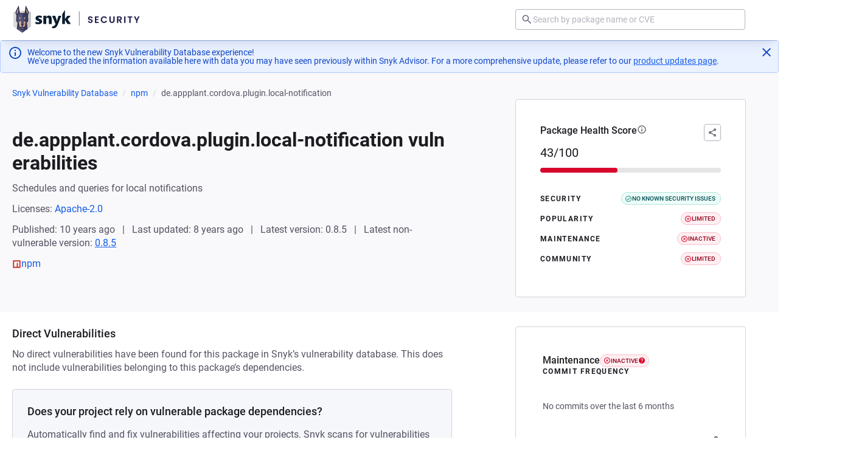

--- FILE ---
content_type: text/html;charset=utf-8
request_url: https://security.snyk.io/package/npm/de.appplant.cordova.plugin.local-notification
body_size: 57448
content:
<!DOCTYPE html><html  lang="en"><head><meta charset="utf-8">
<meta name="viewport" content="width=device-width, initial-scale=1">
<title>de.appplant.cordova.plugin.local-notification vulnerabilities | Snyk</title>
<link nonce="3vSZi6CcvJrzpIbMtDqq1Uoz" rel="preconnect" href="https://cdn.segment.com" crossorigin="anonymous">
<link nonce="3vSZi6CcvJrzpIbMtDqq1Uoz" rel="preconnect" href="https://res.cloudinary.com" crossorigin="anonymous">
<style nonce="3vSZi6CcvJrzpIbMtDqq1Uoz">:root{--pcl-breakpoint-app-large:1140px;--pcl-breakpoint-app-medium:720px;--pcl-breakpoint-app-small:640px;--pcl-breakpoint-app-xlarge:1280px;--pcl-breakpoint-app-xsmall:420px;--pcl-breakpoint-app-xxlarge:1440px;--pcl-breakpoint-app-xxxlarge:1680px;--pcl-color-blue-05:#f4f8ff;--pcl-color-blue-10:#eaf1ff;--pcl-color-blue-20:#b5ccfa;--pcl-color-blue-30:#7fa7f5;--pcl-color-blue-40:#145deb;--pcl-color-blue-50:#0f47c6;--pcl-color-blue-60:#07238b;--pcl-color-blue-70:#000052;--pcl-color-brand-bubblegum:#ff78e1;--pcl-color-brand-daffodil:#ffe792;--pcl-color-brand-dark-purple:#441c99;--pcl-color-brand-dark-teal:#168982;--pcl-color-brand-deep-sea:#0a26b8;--pcl-color-brand-electric-blue:#145deb;--pcl-color-brand-hot-pink:#e555ac;--pcl-color-brand-midnight:#21214c;--pcl-color-brand-purple:#9043c6;--pcl-color-brand-salmon:#e55578;--pcl-color-brand-sky:#14c4eb;--pcl-color-brand-smoke:#8383a8;--pcl-color-brand-snow:#f6f7fb;--pcl-color-brand-steel:#555463;--pcl-color-brand-summer:#f9c748;--pcl-color-brand-teal:#43b59a;--pcl-color-brand-tiger:#f99048;--pcl-color-brand-vibe:#4bd6b5;--pcl-color-brand-white:#fff;--pcl-color-danger-base:var(--pcl-color-red-40);--pcl-color-danger-bg:var(--pcl-color-red-10);--pcl-color-danger-bg-alt:var(--pcl-color-red-20);--pcl-color-danger-border:var(--pcl-color-red-40);--pcl-color-danger-text:var(--pcl-color-red-60);--pcl-color-green-05:#f5fdfb;--pcl-color-green-10:#ecfcf8;--pcl-color-green-20:#b4e4d9;--pcl-color-green-30:#7bcdb9;--pcl-color-green-40:#43b59a;--pcl-color-green-50:#2d9283;--pcl-color-green-60:#16706b;--pcl-color-green-70:#004d54;--pcl-color-info-base:var(--pcl-color-blue-40);--pcl-color-info-bg:var(--pcl-color-blue-10);--pcl-color-info-bg-alt:var(--pcl-color-blue-20);--pcl-color-info-border:var(--pcl-color-blue-40);--pcl-color-info-text:var(--pcl-color-blue-50);--pcl-color-input-bg:var(--pcl-color-neutral-00);--pcl-color-input-border:var(--pcl-color-neutral-50);--pcl-color-input-placeholder:var(--pcl-color-neutral-50);--pcl-color-input-text:var(--pcl-color-neutral-80);--pcl-color-neutral-00:#fff;--pcl-color-neutral-05:#f9f8fa;--pcl-color-neutral-10:#f2f1f4;--pcl-color-neutral-15:#eeedf2;--pcl-color-neutral-20:#e4e3e8;--pcl-color-neutral-30:#d3d3d9;--pcl-color-neutral-40:#c3c2cb;--pcl-color-neutral-50:#b3b2bd;--pcl-color-neutral-60:#a2a1af;--pcl-color-neutral-70:#727184;--pcl-color-neutral-80:#555463;--pcl-color-neutral-90:#1c1c21;--pcl-color-orange-05:#fff9f6;--pcl-color-orange-10:#fff4ed;--pcl-color-orange-20:#fdd3b6;--pcl-color-orange-30:#fbb17f;--pcl-color-orange-40:#f99048;--pcl-color-orange-50:#e27122;--pcl-color-orange-60:#b6540b;--pcl-color-orange-70:#954002;--pcl-color-purple-05:#f5eeff;--pcl-color-purple-10:#ecddff;--pcl-color-purple-20:#ceb2f2;--pcl-color-purple-30:#b187e5;--pcl-color-purple-40:#9043c6;--pcl-color-purple-50:#722dc8;--pcl-color-purple-60:#471694;--pcl-color-purple-70:#200063;--pcl-color-red-05:#fff7f9;--pcl-color-red-10:#ffeef2;--pcl-color-red-20:#fac0cb;--pcl-color-red-30:#f48fa2;--pcl-color-red-40:#d8082d;--pcl-color-red-50:#b90020;--pcl-color-red-60:#8f0018;--pcl-color-red-70:#740000;--pcl-color-severity-critical-base:#ab1a1a;--pcl-color-severity-critical-bg:#ffdad8;--pcl-color-severity-critical-border:var(--pcl-color-severity-critical-base);--pcl-color-severity-critical-text:#9e261e;--pcl-color-severity-high-base:#ce5019;--pcl-color-severity-high-bg:#ffdbcc;--pcl-color-severity-high-border:var(--pcl-color-severity-high-base);--pcl-color-severity-high-text:#9b3d15;--pcl-color-severity-low-base:#88879e;--pcl-color-severity-low-bg:#eee;--pcl-color-severity-low-border:var(--pcl-color-severity-low-base);--pcl-color-severity-low-text:#585675;--pcl-color-severity-medium-base:#d68000;--pcl-color-severity-medium-bg:#ffe8cd;--pcl-color-severity-medium-border:var(--pcl-color-severity-medium-base);--pcl-color-severity-medium-text:#925c1e;--pcl-color-severity-none-base:#bebebe;--pcl-color-severity-none-bg:#e7e7e7;--pcl-color-severity-none-border:var(--pcl-color-severity-none-base);--pcl-color-severity-none-text:#828282;--pcl-color-state-disabled-bg:var(--pcl-color-neutral-10);--pcl-color-state-disabled-border:var(--pcl-color-neutral-40);--pcl-color-state-disabled-text:var(--pcl-color-neutral-50);--pcl-color-state-readonly-text:var(--pcl-color-neutral-70);--pcl-color-state-selected-bg:var(--pcl-color-blue-05);--pcl-color-state-selected-bg-alt:var(--pcl-color-blue-20);--pcl-color-state-selected-border:var(--pcl-color-blue-40);--pcl-color-state-selected-text:var(--pcl-color-blue-40);--pcl-color-success-base:var(--pcl-color-green-50);--pcl-color-success-bg:var(--pcl-color-green-10);--pcl-color-success-bg-alt:var(--pcl-color-green-20);--pcl-color-success-border:var(--pcl-color-green-50);--pcl-color-success-text:var(--pcl-color-green-60);--pcl-color-ui-bg:var(--pcl-color-neutral-00);--pcl-color-ui-body:var(--pcl-color-neutral-80);--pcl-color-ui-border:var(--pcl-color-neutral-30);--pcl-color-ui-border-light:var(--pcl-color-neutral-10);--pcl-color-ui-canvas:var(--pcl-color-neutral-05);--pcl-color-ui-dimmed:var(--pcl-color-neutral-70);--pcl-color-ui-focus:var(--pcl-color-blue-40);--pcl-color-ui-heading:var(--pcl-color-neutral-90);--pcl-color-ui-link:var(--pcl-color-blue-40);--pcl-color-ui-link-hover:var(--pcl-color-blue-50);--pcl-color-ui-link-visited:var(--pcl-color-neutral-70);--pcl-color-ui-nav-item-hover:#9c5cff;--pcl-color-ui-selection:var(--pcl-color-brand-daffodil);--pcl-color-ui-table-header-bg:#fcfcfd;--pcl-color-warn-base:var(--pcl-color-orange-50);--pcl-color-warn-bg:var(--pcl-color-orange-10);--pcl-color-warn-bg-alt:var(--pcl-color-orange-20);--pcl-color-warn-border:var(--pcl-color-orange-50);--pcl-color-warn-text:var(--pcl-color-orange-60);--pcl-easing-ease-in-cubic:cubic-bezier(.32,0,.67,0);--pcl-easing-ease-in-out-cubic:cubic-bezier(.65,0,.35,1);--pcl-easing-ease-out-cubic:cubic-bezier(.33,1,.68,1);--pcl-easing-linear:cubic-bezier(0,0,1,1);--pcl-elevation-far:0 8px 12px 1px #00000026;--pcl-elevation-mid:0 4px 8px 0 #00000026;--pcl-elevation-near:0 2px 4px 0 #0000001a;--pcl-gradient-bubblegum-to-dark-purple:var(--pcl-color-brand-bubblegum) 0%,var(--pcl-color-purple-50) 100%;--pcl-gradient-bubblegum-to-purple:var(--pcl-color-brand-bubblegum) 0%,var(--pcl-color-purple-30) 100%;--pcl-gradient-bubblegum-to-salmon:var(--pcl-color-brand-bubblegum) 0%,var(--pcl-color-brand-salmon) 100%;--pcl-gradient-daffodil-to-salmon:var(--pcl-color-brand-daffodil) 0%,var(--pcl-color-brand-salmon) 100%;--pcl-gradient-daffodil-to-teal:var(--pcl-color-brand-daffodil) 0%,var(--pcl-color-brand-teal) 100%;--pcl-gradient-daffodil-to-tiger:var(--pcl-color-brand-daffodil) 0%,var(--pcl-color-brand-tiger) 100%;--pcl-gradient-hot-pink-to-dark-purple:var(--pcl-color-brand-hot-pink) 0%,var(--pcl-color-purple-50) 100%;--pcl-gradient-purple-to-dark-purple:var(--pcl-color-purple-30) 0%,var(--pcl-color-purple-50) 100%;--pcl-gradient-purple-to-deep-sea:var(--pcl-color-purple-30) 0%,var(--pcl-color-brand-deep-sea) 100%;--pcl-gradient-purple-to-electric-blue:var(--pcl-color-purple-30) 0%,var(--pcl-color-brand-electric-blue) 100%;--pcl-gradient-sky-to-deep-sea:var(--pcl-color-brand-sky) 0%,var(--pcl-color-brand-deep-sea) 100%;--pcl-gradient-tiger-to-hot-pink:var(--pcl-color-brand-tiger) 0%,var(--pcl-color-brand-hot-pink) 100%;--pcl-gradient-vibe-to-dark-purple:var(--pcl-color-brand-vibe) 0%,var(--pcl-color-purple-50) 100%;--pcl-gradient-vibe-to-dark-teal:var(--pcl-color-brand-vibe) 0%,var(--pcl-color-brand-dark-teal) 100%;--pcl-gradient-vibe-to-electric-blue:var(--pcl-color-brand-vibe) 0%,var(--pcl-color-brand-electric-blue) 100%;--pcl-radius-large:8px;--pcl-radius-max:128px;--pcl-radius-medium:4px;--pcl-radius-small:2px;--pcl-radius-xlarge:12px;--pcl-size-2:2px;--pcl-size-4:4px;--pcl-size-6:6px;--pcl-size-8:8px;--pcl-size-12:12px;--pcl-size-14:14px;--pcl-size-16:16px;--pcl-size-20:20px;--pcl-size-24:24px;--pcl-size-28:28px;--pcl-size-32:32px;--pcl-size-48:48px;--pcl-size-64:64px;--pcl-size-large-font-size:18px;--pcl-size-large-height:48px;--pcl-size-large-padding:24px;--pcl-size-large-radius:var(--pcl-radius-large);--pcl-size-large-width:var(--pcl-size-large-height);--pcl-size-medium-font-size:16px;--pcl-size-medium-height:32px;--pcl-size-medium-padding:16px;--pcl-size-medium-radius:var(--pcl-radius-medium);--pcl-size-medium-width:var(--pcl-size-medium-height);--pcl-size-small-font-size:14px;--pcl-size-small-height:28px;--pcl-size-small-padding:12px;--pcl-size-small-radius:var(--pcl-radius-small);--pcl-size-small-width:var(--pcl-size-small-height);--pcl-size-xlarge-font-size:24px;--pcl-size-xlarge-height:64px;--pcl-size-xlarge-padding:24px;--pcl-size-xlarge-radius:var(--pcl-radius-xlarge);--pcl-size-xlarge-width:var(--pcl-size-xlarge-height);--pcl-size-xsmall-font-size:12px;--pcl-size-xsmall-height:20px;--pcl-size-xsmall-padding:8px;--pcl-size-xsmall-radius:var(--pcl-radius-small);--pcl-size-xsmall-width:var(--pcl-size-xsmall-height);--pcl-space-adjust-l:3px;--pcl-space-adjust-m:2px;--pcl-space-adjust-s:1px;--pcl-space-l:24px;--pcl-space-layout-huge:240px;--pcl-space-layout-large:120px;--pcl-space-layout-medium:80px;--pcl-space-layout-small:40px;--pcl-space-layout-xlarge:160px;--pcl-space-layout-xsmall:24px;--pcl-space-m:16px;--pcl-space-s:12px;--pcl-space-xl:32px;--pcl-space-xs:8px;--pcl-space-xxl:40px;--pcl-space-xxs:4px;--pcl-timing-deliberate:.5s;--pcl-timing-instant:50ms;--pcl-timing-moderate:.2s;--pcl-timing-quick:.1s;--pcl-timing-slow:1s;--pcl-transition-blend-deliberate:var(--pcl-timing-deliberate) 0ms var(--pcl-easing-linear);--pcl-transition-blend-instant:var(--pcl-timing-instant) 0ms var(--pcl-easing-linear);--pcl-transition-blend-moderate:var(--pcl-timing-moderate) 0ms var(--pcl-easing-linear);--pcl-transition-blend-quick:var(--pcl-timing-quick) 0ms var(--pcl-easing-linear);--pcl-transition-blend-slow:var(--pcl-timing-slow) 0ms var(--pcl-easing-linear);--pcl-transition-enter-deliberate:var(--pcl-timing-deliberate) 0ms var(--pcl-easing-ease-out-cubic);--pcl-transition-enter-instant:var(--pcl-timing-instant) 0ms var(--pcl-easing-ease-out-cubic);--pcl-transition-enter-moderate:var(--pcl-timing-moderate) 0ms var(--pcl-easing-ease-out-cubic);--pcl-transition-enter-quick:var(--pcl-timing-quick) 0ms var(--pcl-easing-ease-out-cubic);--pcl-transition-enter-slow:var(--pcl-timing-slow) 0ms var(--pcl-easing-ease-out-cubic);--pcl-transition-exit-deliberate:var(--pcl-timing-deliberate) 0ms var(--pcl-easing-ease-in-cubic);--pcl-transition-exit-instant:var(--pcl-timing-instant) 0ms var(--pcl-easing-ease-in-cubic);--pcl-transition-exit-moderate:var(--pcl-timing-moderate) 0ms var(--pcl-easing-ease-in-cubic);--pcl-transition-exit-quick:var(--pcl-timing-quick) 0ms var(--pcl-easing-ease-in-cubic);--pcl-transition-exit-slow:var(--pcl-timing-slow) 0ms var(--pcl-easing-ease-in-cubic);--pcl-transition-mechanical-switch-instant:var(--pcl-timing-instant) 0ms cubic-bezier(0,1.15,0,1);--pcl-transition-mechanical-switch-moderate:var(--pcl-timing-moderate) 0ms cubic-bezier(0,1.15,0,1);--pcl-transition-mechanical-switch-quick:var(--pcl-timing-quick) 0ms cubic-bezier(0,1.15,0,1);--pcl-transition-notification-enter:var(--pcl-timing-quick) 0ms var(--pcl-easing-ease-out-cubic);--pcl-transition-notification-exit:var(--pcl-timing-quick) 3s var(--pcl-easing-ease-in-cubic);--pcl-transition-rhythmic-deliberate:var(--pcl-timing-deliberate) 0ms var(--pcl-easing-linear);--pcl-transition-rhythmic-instant:var(--pcl-timing-instant) 0ms var(--pcl-easing-linear);--pcl-transition-rhythmic-moderate:var(--pcl-timing-moderate) 0ms var(--pcl-easing-linear);--pcl-transition-rhythmic-quick:var(--pcl-timing-quick) 0ms var(--pcl-easing-linear);--pcl-transition-rhythmic-slow:var(--pcl-timing-slow) 0ms var(--pcl-easing-linear);--pcl-typography-brand-body-font-family:var(--pcl-typography-family-roboto);--pcl-typography-brand-body-font-size:16px;--pcl-typography-brand-body-font-weight:700;--pcl-typography-brand-body-lead-font-family:var(--pcl-typography-family-poppins);--pcl-typography-brand-body-lead-font-size:18px;--pcl-typography-brand-body-lead-font-weight:400;--pcl-typography-brand-body-lead-letter-spacing:.01em;--pcl-typography-brand-body-lead-line-height:1.5555555555555556;--pcl-typography-brand-body-line-height:1.5;--pcl-typography-brand-code-font-family:var(--pcl-typography-family-roboto-mono);--pcl-typography-brand-code-font-size:16px;--pcl-typography-brand-code-font-weight:400;--pcl-typography-brand-code-line-height:1.75;--pcl-typography-brand-heading1-font-family:var(--pcl-typography-family-poppins);--pcl-typography-brand-heading1-font-size:48px;--pcl-typography-brand-heading1-font-weight:700;--pcl-typography-brand-heading1-line-height:1.3333333333333333;--pcl-typography-brand-heading2-font-family:var(--pcl-typography-family-poppins);--pcl-typography-brand-heading2-font-size:40px;--pcl-typography-brand-heading2-font-weight:700;--pcl-typography-brand-heading2-line-height:1.2;--pcl-typography-brand-heading3-font-family:var(--pcl-typography-family-poppins);--pcl-typography-brand-heading3-font-size:32px;--pcl-typography-brand-heading3-font-weight:700;--pcl-typography-brand-heading3-line-height:1.25;--pcl-typography-brand-mini-header-font-family:var(--pcl-typography-family-poppins);--pcl-typography-brand-mini-header-font-size:16px;--pcl-typography-brand-mini-header-font-weight:600;--pcl-typography-brand-mini-header-letter-spacing:.12em;--pcl-typography-brand-mini-header-line-height:1.5;--pcl-typography-brand-mini-header-text-transform:uppercase;--pcl-typography-brand-subhead-font-family:var(--pcl-typography-family-poppins);--pcl-typography-brand-subhead-font-size:24px;--pcl-typography-brand-subhead-font-weight:600;--pcl-typography-brand-subhead-line-height:1.5;--pcl-typography-brand-subhead-small-font-family:var(--pcl-typography-family-poppins);--pcl-typography-brand-subhead-small-font-size:18px;--pcl-typography-brand-subhead-small-font-weight:600;--pcl-typography-brand-subhead-small-line-height:1.5555555555555556;--pcl-typography-family-poppins:Poppins,Futura,"Century Gothic",system-ui,ui-sans-serif,-apple-system,sans-serif;--pcl-typography-family-roboto:Roboto,system-ui,ui-sans-serif,-apple-system,Helvetica,Arial,sans-serif;--pcl-typography-family-roboto-mono:"Roboto Mono",ui-monospace,"SF Mono",Monaco,"Cascadia Mono","Cascadia Code",Consolas,monospace;--pcl-typography-product-badge-font-family:var(--pcl-typography-family-roboto);--pcl-typography-product-badge-font-size:12px;--pcl-typography-product-badge-font-weight:600;--pcl-typography-product-badge-line-height:1.1666666666666667;--pcl-typography-product-badge-small-font-family:var(--pcl-typography-family-roboto);--pcl-typography-product-badge-small-font-size:10px;--pcl-typography-product-badge-small-font-weight:500;--pcl-typography-product-badge-small-line-height:1.1;--pcl-typography-product-body-font-family:var(--pcl-typography-family-roboto);--pcl-typography-product-body-font-size:16px;--pcl-typography-product-body-font-weight:400;--pcl-typography-product-body-lead-font-family:var(--pcl-typography-family-roboto);--pcl-typography-product-body-lead-font-size:18px;--pcl-typography-product-body-lead-font-weight:400;--pcl-typography-product-body-lead-letter-spacing:0;--pcl-typography-product-body-lead-line-height:1.3333333333333333;--pcl-typography-product-body-lead-strong-font-family:var(--pcl-typography-family-roboto);--pcl-typography-product-body-lead-strong-font-size:18px;--pcl-typography-product-body-lead-strong-font-weight:500;--pcl-typography-product-body-lead-strong-letter-spacing:0;--pcl-typography-product-body-lead-strong-line-height:1.3333333333333333;--pcl-typography-product-body-letter-spacing:0;--pcl-typography-product-body-line-height:1.375;--pcl-typography-product-body-small-font-family:var(--pcl-typography-family-roboto);--pcl-typography-product-body-small-font-size:14px;--pcl-typography-product-body-small-font-weight:400;--pcl-typography-product-body-small-letter-spacing:0;--pcl-typography-product-body-small-line-height:1.2857142857142858;--pcl-typography-product-body-small-strong-font-family:var(--pcl-typography-family-roboto);--pcl-typography-product-body-small-strong-font-size:14px;--pcl-typography-product-body-small-strong-font-weight:500;--pcl-typography-product-body-small-strong-letter-spacing:0;--pcl-typography-product-body-small-strong-line-height:1.2857142857142858;--pcl-typography-product-body-strong-font-family:var(--pcl-typography-family-roboto);--pcl-typography-product-body-strong-font-size:16px;--pcl-typography-product-body-strong-font-weight:500;--pcl-typography-product-body-strong-letter-spacing:0;--pcl-typography-product-body-strong-line-height:1.375;--pcl-typography-product-caption-font-family:var(--pcl-typography-family-roboto);--pcl-typography-product-caption-font-size:12px;--pcl-typography-product-caption-font-weight:400;--pcl-typography-product-caption-letter-spacing:0;--pcl-typography-product-caption-line-height:1.3333333333333333;--pcl-typography-product-caption-strong-font-family:var(--pcl-typography-family-roboto);--pcl-typography-product-caption-strong-font-size:12px;--pcl-typography-product-caption-strong-font-weight:500;--pcl-typography-product-caption-strong-letter-spacing:0;--pcl-typography-product-caption-strong-line-height:1.3333333333333333;--pcl-typography-product-code-font-family:var(--pcl-typography-family-roboto-mono);--pcl-typography-product-code-font-size:14px;--pcl-typography-product-code-font-weight:400;--pcl-typography-product-code-lead-font-family:var(--pcl-typography-family-roboto-mono);--pcl-typography-product-code-lead-font-size:16px;--pcl-typography-product-code-lead-font-weight:400;--pcl-typography-product-code-lead-letter-spacing:0;--pcl-typography-product-code-lead-line-height:1.3125;--pcl-typography-product-code-letter-spacing:0;--pcl-typography-product-code-line-height:1.5714285714285714;--pcl-typography-product-code-small-font-family:var(--pcl-typography-family-roboto-mono);--pcl-typography-product-code-small-font-size:12px;--pcl-typography-product-code-small-font-weight:400;--pcl-typography-product-code-small-letter-spacing:0;--pcl-typography-product-code-small-line-height:1.5;--pcl-typography-product-default-font-family:var(--pcl-typography-family-roboto);--pcl-typography-product-default-font-size:16px;--pcl-typography-product-default-font-weight:400;--pcl-typography-product-default-letter-spacing:0;--pcl-typography-product-default-line-height:1;--pcl-typography-product-default-small-font-family:var(--pcl-typography-family-roboto);--pcl-typography-product-default-small-font-size:14px;--pcl-typography-product-default-small-font-weight:400;--pcl-typography-product-default-small-letter-spacing:0;--pcl-typography-product-default-small-line-height:1;--pcl-typography-product-heading1-font-family:var(--pcl-typography-family-roboto);--pcl-typography-product-heading1-font-size:32px;--pcl-typography-product-heading1-font-weight:600;--pcl-typography-product-heading1-letter-spacing:0;--pcl-typography-product-heading1-line-height:1.1875;--pcl-typography-product-heading2-font-family:var(--pcl-typography-family-roboto);--pcl-typography-product-heading2-font-size:28px;--pcl-typography-product-heading2-font-weight:400;--pcl-typography-product-heading2-letter-spacing:0;--pcl-typography-product-heading2-line-height:1.2857142857142858;--pcl-typography-product-heading3-font-family:var(--pcl-typography-family-roboto);--pcl-typography-product-heading3-font-size:24px;--pcl-typography-product-heading3-font-weight:400;--pcl-typography-product-heading3-letter-spacing:0;--pcl-typography-product-heading3-line-height:1.3333333333333333;--pcl-typography-product-heading4-font-family:var(--pcl-typography-family-roboto);--pcl-typography-product-heading4-font-size:20px;--pcl-typography-product-heading4-font-weight:400;--pcl-typography-product-heading4-letter-spacing:0;--pcl-typography-product-heading4-line-height:1.3;--pcl-typography-product-heading5-font-family:var(--pcl-typography-family-roboto);--pcl-typography-product-heading5-font-size:16px;--pcl-typography-product-heading5-font-weight:500;--pcl-typography-product-heading5-letter-spacing:0;--pcl-typography-product-heading5-line-height:1.375;--pcl-typography-product-heading6-font-family:var(--pcl-typography-family-roboto);--pcl-typography-product-heading6-font-size:14px;--pcl-typography-product-heading6-font-weight:600;--pcl-typography-product-heading6-letter-spacing:.12em;--pcl-typography-product-heading6-line-height:1.1428571428571428;--pcl-typography-product-heading6-text-transform:uppercase;--pcl-typography-product-heading7-font-family:var(--pcl-typography-family-roboto);--pcl-typography-product-heading7-font-size:12px;--pcl-typography-product-heading7-font-weight:600;--pcl-typography-product-heading7-letter-spacing:.12em;--pcl-typography-product-heading7-line-height:1.1666666666666667;--pcl-typography-product-heading7-text-transform:uppercase}@font-face{font-display:swap;font-family:Poppins;font-style:normal;font-weight:100;src:url(/_nuxt/poppins-v20-100-normal-devanagari.CZLA1omy.woff2) format("woff2");unicode-range:u+0900-097f,u+1cd0-1cf6,u+1cf8-1cf9,u+200c-200d,u+20a8,u+20b9,u+25cc,u+a830-a839,u+a8e0-a8fb}@font-face{font-display:swap;font-family:Poppins;font-style:normal;font-weight:100;src:url(/_nuxt/poppins-v20-100-normal-latin.CY-M_i9k.woff2) format("woff2");unicode-range:u+00??,u+0131,u+0152-0153,u+02bb-02bc,u+02c6,u+02da,u+02dc,u+2000-206f,u+2074,u+20ac,u+2122,u+2191,u+2193,u+2212,u+2215,u+feff,u+fffd}@font-face{font-display:swap;font-family:Poppins;font-style:normal;font-weight:100;src:url(/_nuxt/poppins-v20-100-normal-latin-ext.CCeG_pi2.woff2) format("woff2");unicode-range:u+0100-024f,u+0259,u+1e??,u+2020,u+20a0-20ab,u+20ad-20cf,u+2113,u+2c60-2c7f,u+a720-a7ff}@font-face{font-display:swap;font-family:Poppins;font-style:italic;font-weight:100;src:url(/_nuxt/poppins-v20-100-italic-devanagari.ul51hcUP.woff2) format("woff2");unicode-range:u+0900-097f,u+1cd0-1cf6,u+1cf8-1cf9,u+200c-200d,u+20a8,u+20b9,u+25cc,u+a830-a839,u+a8e0-a8fb}@font-face{font-display:swap;font-family:Poppins;font-style:italic;font-weight:100;src:url(/_nuxt/poppins-v20-100-italic-latin.DuNkhShJ.woff2) format("woff2");unicode-range:u+00??,u+0131,u+0152-0153,u+02bb-02bc,u+02c6,u+02da,u+02dc,u+2000-206f,u+2074,u+20ac,u+2122,u+2191,u+2193,u+2212,u+2215,u+feff,u+fffd}@font-face{font-display:swap;font-family:Poppins;font-style:italic;font-weight:100;src:url(/_nuxt/poppins-v20-100-italic-latin-ext.oyjGAE9j.woff2) format("woff2");unicode-range:u+0100-024f,u+0259,u+1e??,u+2020,u+20a0-20ab,u+20ad-20cf,u+2113,u+2c60-2c7f,u+a720-a7ff}@font-face{font-display:swap;font-family:Poppins;font-style:normal;font-weight:200;src:url(/_nuxt/poppins-v20-200-normal-devanagari.-dqpTUjO.woff2) format("woff2");unicode-range:u+0900-097f,u+1cd0-1cf6,u+1cf8-1cf9,u+200c-200d,u+20a8,u+20b9,u+25cc,u+a830-a839,u+a8e0-a8fb}@font-face{font-display:swap;font-family:Poppins;font-style:normal;font-weight:200;src:url(/_nuxt/poppins-v20-200-normal-latin.B8tqA5oA.woff2) format("woff2");unicode-range:u+00??,u+0131,u+0152-0153,u+02bb-02bc,u+02c6,u+02da,u+02dc,u+2000-206f,u+2074,u+20ac,u+2122,u+2191,u+2193,u+2212,u+2215,u+feff,u+fffd}@font-face{font-display:swap;font-family:Poppins;font-style:normal;font-weight:200;src:url(/_nuxt/poppins-v20-200-normal-latin-ext.C0IcU-CJ.woff2) format("woff2");unicode-range:u+0100-024f,u+0259,u+1e??,u+2020,u+20a0-20ab,u+20ad-20cf,u+2113,u+2c60-2c7f,u+a720-a7ff}@font-face{font-display:swap;font-family:Poppins;font-style:italic;font-weight:200;src:url(/_nuxt/poppins-v20-200-italic-devanagari.BDZnC7kE.woff2) format("woff2");unicode-range:u+0900-097f,u+1cd0-1cf6,u+1cf8-1cf9,u+200c-200d,u+20a8,u+20b9,u+25cc,u+a830-a839,u+a8e0-a8fb}@font-face{font-display:swap;font-family:Poppins;font-style:italic;font-weight:200;src:url(/_nuxt/poppins-v20-200-italic-latin.CeOz3Dg2.woff2) format("woff2");unicode-range:u+00??,u+0131,u+0152-0153,u+02bb-02bc,u+02c6,u+02da,u+02dc,u+2000-206f,u+2074,u+20ac,u+2122,u+2191,u+2193,u+2212,u+2215,u+feff,u+fffd}@font-face{font-display:swap;font-family:Poppins;font-style:italic;font-weight:200;src:url(/_nuxt/poppins-v20-200-italic-latin-ext.DUFKXWH7.woff2) format("woff2");unicode-range:u+0100-024f,u+0259,u+1e??,u+2020,u+20a0-20ab,u+20ad-20cf,u+2113,u+2c60-2c7f,u+a720-a7ff}@font-face{font-display:swap;font-family:Poppins;font-style:normal;font-weight:300;src:url(/_nuxt/poppins-v20-300-normal-devanagari.BtHqo3Vt.woff2) format("woff2");unicode-range:u+0900-097f,u+1cd0-1cf6,u+1cf8-1cf9,u+200c-200d,u+20a8,u+20b9,u+25cc,u+a830-a839,u+a8e0-a8fb}@font-face{font-display:swap;font-family:Poppins;font-style:normal;font-weight:300;src:url(/_nuxt/poppins-v20-300-normal-latin.Dku2WoCh.woff2) format("woff2");unicode-range:u+00??,u+0131,u+0152-0153,u+02bb-02bc,u+02c6,u+02da,u+02dc,u+2000-206f,u+2074,u+20ac,u+2122,u+2191,u+2193,u+2212,u+2215,u+feff,u+fffd}@font-face{font-display:swap;font-family:Poppins;font-style:normal;font-weight:300;src:url(/_nuxt/poppins-v20-300-normal-latin-ext.Dp0S20ci.woff2) format("woff2");unicode-range:u+0100-024f,u+0259,u+1e??,u+2020,u+20a0-20ab,u+20ad-20cf,u+2113,u+2c60-2c7f,u+a720-a7ff}@font-face{font-display:swap;font-family:Poppins;font-style:italic;font-weight:300;src:url(/_nuxt/poppins-v20-300-italic-devanagari.Ccbjp3Oy.woff2) format("woff2");unicode-range:u+0900-097f,u+1cd0-1cf6,u+1cf8-1cf9,u+200c-200d,u+20a8,u+20b9,u+25cc,u+a830-a839,u+a8e0-a8fb}@font-face{font-display:swap;font-family:Poppins;font-style:italic;font-weight:300;src:url(/_nuxt/poppins-v20-300-italic-latin.EWCPeN2Y.woff2) format("woff2");unicode-range:u+00??,u+0131,u+0152-0153,u+02bb-02bc,u+02c6,u+02da,u+02dc,u+2000-206f,u+2074,u+20ac,u+2122,u+2191,u+2193,u+2212,u+2215,u+feff,u+fffd}@font-face{font-display:swap;font-family:Poppins;font-style:italic;font-weight:300;src:url(/_nuxt/poppins-v20-300-italic-latin-ext.BN5OT8s5.woff2) format("woff2");unicode-range:u+0100-024f,u+0259,u+1e??,u+2020,u+20a0-20ab,u+20ad-20cf,u+2113,u+2c60-2c7f,u+a720-a7ff}@font-face{font-display:swap;font-family:Poppins;font-style:normal;font-weight:400;src:url(/_nuxt/poppins-v20-400-normal-devanagari.DXhQFdtL.woff2) format("woff2");unicode-range:u+0900-097f,u+1cd0-1cf6,u+1cf8-1cf9,u+200c-200d,u+20a8,u+20b9,u+25cc,u+a830-a839,u+a8e0-a8fb}@font-face{font-display:swap;font-family:Poppins;font-style:normal;font-weight:400;src:url(/_nuxt/poppins-v20-400-normal-latin.cpxAROuN.woff2) format("woff2");unicode-range:u+00??,u+0131,u+0152-0153,u+02bb-02bc,u+02c6,u+02da,u+02dc,u+2000-206f,u+2074,u+20ac,u+2122,u+2191,u+2193,u+2212,u+2215,u+feff,u+fffd}@font-face{font-display:swap;font-family:Poppins;font-style:normal;font-weight:400;src:url(/_nuxt/poppins-v20-400-normal-latin-ext.CZnfsGfc.woff2) format("woff2");unicode-range:u+0100-024f,u+0259,u+1e??,u+2020,u+20a0-20ab,u+20ad-20cf,u+2113,u+2c60-2c7f,u+a720-a7ff}@font-face{font-display:swap;font-family:Poppins;font-style:italic;font-weight:400;src:url(/_nuxt/poppins-v20-400-italic-devanagari.BO6sGsOT.woff2) format("woff2");unicode-range:u+0900-097f,u+1cd0-1cf6,u+1cf8-1cf9,u+200c-200d,u+20a8,u+20b9,u+25cc,u+a830-a839,u+a8e0-a8fb}@font-face{font-display:swap;font-family:Poppins;font-style:italic;font-weight:400;src:url(/_nuxt/poppins-v20-400-italic-latin.B4GYq972.woff2) format("woff2");unicode-range:u+00??,u+0131,u+0152-0153,u+02bb-02bc,u+02c6,u+02da,u+02dc,u+2000-206f,u+2074,u+20ac,u+2122,u+2191,u+2193,u+2212,u+2215,u+feff,u+fffd}@font-face{font-display:swap;font-family:Poppins;font-style:italic;font-weight:400;src:url(/_nuxt/poppins-v20-400-italic-latin-ext.CfukeBgr.woff2) format("woff2");unicode-range:u+0100-024f,u+0259,u+1e??,u+2020,u+20a0-20ab,u+20ad-20cf,u+2113,u+2c60-2c7f,u+a720-a7ff}@font-face{font-display:swap;font-family:Poppins;font-style:normal;font-weight:500;src:url(/_nuxt/poppins-v20-500-normal-devanagari.CedCftIp.woff2) format("woff2");unicode-range:u+0900-097f,u+1cd0-1cf6,u+1cf8-1cf9,u+200c-200d,u+20a8,u+20b9,u+25cc,u+a830-a839,u+a8e0-a8fb}@font-face{font-display:swap;font-family:Poppins;font-style:normal;font-weight:500;src:url(/_nuxt/poppins-v20-500-normal-latin.C8OXljZJ.woff2) format("woff2");unicode-range:u+00??,u+0131,u+0152-0153,u+02bb-02bc,u+02c6,u+02da,u+02dc,u+2000-206f,u+2074,u+20ac,u+2122,u+2191,u+2193,u+2212,u+2215,u+feff,u+fffd}@font-face{font-display:swap;font-family:Poppins;font-style:normal;font-weight:500;src:url(/_nuxt/poppins-v20-500-normal-latin-ext.CkbSfFoM.woff2) format("woff2");unicode-range:u+0100-024f,u+0259,u+1e??,u+2020,u+20a0-20ab,u+20ad-20cf,u+2113,u+2c60-2c7f,u+a720-a7ff}@font-face{font-display:swap;font-family:Poppins;font-style:italic;font-weight:500;src:url(/_nuxt/poppins-v20-500-italic-devanagari.vhFg2WcP.woff2) format("woff2");unicode-range:u+0900-097f,u+1cd0-1cf6,u+1cf8-1cf9,u+200c-200d,u+20a8,u+20b9,u+25cc,u+a830-a839,u+a8e0-a8fb}@font-face{font-display:swap;font-family:Poppins;font-style:italic;font-weight:500;src:url(/_nuxt/poppins-v20-500-italic-latin.o28Otv0U.woff2) format("woff2");unicode-range:u+00??,u+0131,u+0152-0153,u+02bb-02bc,u+02c6,u+02da,u+02dc,u+2000-206f,u+2074,u+20ac,u+2122,u+2191,u+2193,u+2212,u+2215,u+feff,u+fffd}@font-face{font-display:swap;font-family:Poppins;font-style:italic;font-weight:500;src:url(/_nuxt/poppins-v20-500-italic-latin-ext.DKwKErlU.woff2) format("woff2");unicode-range:u+0100-024f,u+0259,u+1e??,u+2020,u+20a0-20ab,u+20ad-20cf,u+2113,u+2c60-2c7f,u+a720-a7ff}@font-face{font-display:swap;font-family:Poppins;font-style:normal;font-weight:600;src:url(/_nuxt/poppins-v20-600-normal-devanagari.B64POISR.woff2) format("woff2");unicode-range:u+0900-097f,u+1cd0-1cf6,u+1cf8-1cf9,u+200c-200d,u+20a8,u+20b9,u+25cc,u+a830-a839,u+a8e0-a8fb}@font-face{font-display:swap;font-family:Poppins;font-style:normal;font-weight:600;src:url(/_nuxt/poppins-v20-600-normal-latin.zEkxB9Mr.woff2) format("woff2");unicode-range:u+00??,u+0131,u+0152-0153,u+02bb-02bc,u+02c6,u+02da,u+02dc,u+2000-206f,u+2074,u+20ac,u+2122,u+2191,u+2193,u+2212,u+2215,u+feff,u+fffd}@font-face{font-display:swap;font-family:Poppins;font-style:normal;font-weight:600;src:url(/_nuxt/poppins-v20-600-normal-latin-ext.CjZjQJk3.woff2) format("woff2");unicode-range:u+0100-024f,u+0259,u+1e??,u+2020,u+20a0-20ab,u+20ad-20cf,u+2113,u+2c60-2c7f,u+a720-a7ff}@font-face{font-display:swap;font-family:Poppins;font-style:italic;font-weight:600;src:url(/_nuxt/poppins-v20-600-italic-devanagari.Bl58zENu.woff2) format("woff2");unicode-range:u+0900-097f,u+1cd0-1cf6,u+1cf8-1cf9,u+200c-200d,u+20a8,u+20b9,u+25cc,u+a830-a839,u+a8e0-a8fb}@font-face{font-display:swap;font-family:Poppins;font-style:italic;font-weight:600;src:url(/_nuxt/poppins-v20-600-italic-latin.CZ4wqKBi.woff2) format("woff2");unicode-range:u+00??,u+0131,u+0152-0153,u+02bb-02bc,u+02c6,u+02da,u+02dc,u+2000-206f,u+2074,u+20ac,u+2122,u+2191,u+2193,u+2212,u+2215,u+feff,u+fffd}@font-face{font-display:swap;font-family:Poppins;font-style:italic;font-weight:600;src:url(/_nuxt/poppins-v20-600-italic-latin-ext.DK71-XlB.woff2) format("woff2");unicode-range:u+0100-024f,u+0259,u+1e??,u+2020,u+20a0-20ab,u+20ad-20cf,u+2113,u+2c60-2c7f,u+a720-a7ff}@font-face{font-display:swap;font-family:Poppins;font-style:normal;font-weight:700;src:url(/_nuxt/poppins-v20-700-normal-devanagari.x1FzP7sX.woff2) format("woff2");unicode-range:u+0900-097f,u+1cd0-1cf6,u+1cf8-1cf9,u+200c-200d,u+20a8,u+20b9,u+25cc,u+a830-a839,u+a8e0-a8fb}@font-face{font-display:swap;font-family:Poppins;font-style:normal;font-weight:700;src:url(/_nuxt/poppins-v20-700-normal-latin.Qrb0O0WB.woff2) format("woff2");unicode-range:u+00??,u+0131,u+0152-0153,u+02bb-02bc,u+02c6,u+02da,u+02dc,u+2000-206f,u+2074,u+20ac,u+2122,u+2191,u+2193,u+2212,u+2215,u+feff,u+fffd}@font-face{font-display:swap;font-family:Poppins;font-style:normal;font-weight:700;src:url(/_nuxt/poppins-v20-700-normal-latin-ext.j1no4XVB.woff2) format("woff2");unicode-range:u+0100-024f,u+0259,u+1e??,u+2020,u+20a0-20ab,u+20ad-20cf,u+2113,u+2c60-2c7f,u+a720-a7ff}@font-face{font-display:swap;font-family:Poppins;font-style:italic;font-weight:700;src:url(/_nuxt/poppins-v20-700-italic-devanagari.BcxLru-s.woff2) format("woff2");unicode-range:u+0900-097f,u+1cd0-1cf6,u+1cf8-1cf9,u+200c-200d,u+20a8,u+20b9,u+25cc,u+a830-a839,u+a8e0-a8fb}@font-face{font-display:swap;font-family:Poppins;font-style:italic;font-weight:700;src:url(/_nuxt/poppins-v20-700-italic-latin.RKf6esGj.woff2) format("woff2");unicode-range:u+00??,u+0131,u+0152-0153,u+02bb-02bc,u+02c6,u+02da,u+02dc,u+2000-206f,u+2074,u+20ac,u+2122,u+2191,u+2193,u+2212,u+2215,u+feff,u+fffd}@font-face{font-display:swap;font-family:Poppins;font-style:italic;font-weight:700;src:url(/_nuxt/poppins-v20-700-italic-latin-ext.Dydr-NSJ.woff2) format("woff2");unicode-range:u+0100-024f,u+0259,u+1e??,u+2020,u+20a0-20ab,u+20ad-20cf,u+2113,u+2c60-2c7f,u+a720-a7ff}@font-face{font-display:swap;font-family:Poppins;font-style:normal;font-weight:800;src:url(/_nuxt/poppins-v20-800-normal-devanagari.vytqx0aS.woff2) format("woff2");unicode-range:u+0900-097f,u+1cd0-1cf6,u+1cf8-1cf9,u+200c-200d,u+20a8,u+20b9,u+25cc,u+a830-a839,u+a8e0-a8fb}@font-face{font-display:swap;font-family:Poppins;font-style:normal;font-weight:800;src:url(/_nuxt/poppins-v20-800-normal-latin.Bd8-pIP1.woff2) format("woff2");unicode-range:u+00??,u+0131,u+0152-0153,u+02bb-02bc,u+02c6,u+02da,u+02dc,u+2000-206f,u+2074,u+20ac,u+2122,u+2191,u+2193,u+2212,u+2215,u+feff,u+fffd}@font-face{font-display:swap;font-family:Poppins;font-style:normal;font-weight:800;src:url(/_nuxt/poppins-v20-800-normal-latin-ext.B0fQqkW3.woff2) format("woff2");unicode-range:u+0100-024f,u+0259,u+1e??,u+2020,u+20a0-20ab,u+20ad-20cf,u+2113,u+2c60-2c7f,u+a720-a7ff}@font-face{font-display:swap;font-family:Poppins;font-style:italic;font-weight:800;src:url(/_nuxt/poppins-v20-800-italic-devanagari.DezTMIMD.woff2) format("woff2");unicode-range:u+0900-097f,u+1cd0-1cf6,u+1cf8-1cf9,u+200c-200d,u+20a8,u+20b9,u+25cc,u+a830-a839,u+a8e0-a8fb}@font-face{font-display:swap;font-family:Poppins;font-style:italic;font-weight:800;src:url(/_nuxt/poppins-v20-800-italic-latin.B-yag6pl.woff2) format("woff2");unicode-range:u+00??,u+0131,u+0152-0153,u+02bb-02bc,u+02c6,u+02da,u+02dc,u+2000-206f,u+2074,u+20ac,u+2122,u+2191,u+2193,u+2212,u+2215,u+feff,u+fffd}@font-face{font-display:swap;font-family:Poppins;font-style:italic;font-weight:800;src:url(/_nuxt/poppins-v20-800-italic-latin-ext.BPOxBzTP.woff2) format("woff2");unicode-range:u+0100-024f,u+0259,u+1e??,u+2020,u+20a0-20ab,u+20ad-20cf,u+2113,u+2c60-2c7f,u+a720-a7ff}@font-face{font-display:swap;font-family:Poppins;font-style:normal;font-weight:900;src:url(/_nuxt/poppins-v20-900-normal-devanagari.DsCVpxWm.woff2) format("woff2");unicode-range:u+0900-097f,u+1cd0-1cf6,u+1cf8-1cf9,u+200c-200d,u+20a8,u+20b9,u+25cc,u+a830-a839,u+a8e0-a8fb}@font-face{font-display:swap;font-family:Poppins;font-style:normal;font-weight:900;src:url(/_nuxt/poppins-v20-900-normal-latin.BmL1zqjw.woff2) format("woff2");unicode-range:u+00??,u+0131,u+0152-0153,u+02bb-02bc,u+02c6,u+02da,u+02dc,u+2000-206f,u+2074,u+20ac,u+2122,u+2191,u+2193,u+2212,u+2215,u+feff,u+fffd}@font-face{font-display:swap;font-family:Poppins;font-style:normal;font-weight:900;src:url(/_nuxt/poppins-v20-900-normal-latin-ext.BINUPau8.woff2) format("woff2");unicode-range:u+0100-024f,u+0259,u+1e??,u+2020,u+20a0-20ab,u+20ad-20cf,u+2113,u+2c60-2c7f,u+a720-a7ff}@font-face{font-display:swap;font-family:Poppins;font-style:italic;font-weight:900;src:url(/_nuxt/poppins-v20-900-italic-devanagari.CgGxIL1f.woff2) format("woff2");unicode-range:u+0900-097f,u+1cd0-1cf6,u+1cf8-1cf9,u+200c-200d,u+20a8,u+20b9,u+25cc,u+a830-a839,u+a8e0-a8fb}@font-face{font-display:swap;font-family:Poppins;font-style:italic;font-weight:900;src:url(/_nuxt/poppins-v20-900-italic-latin.DzxCezIC.woff2) format("woff2");unicode-range:u+00??,u+0131,u+0152-0153,u+02bb-02bc,u+02c6,u+02da,u+02dc,u+2000-206f,u+2074,u+20ac,u+2122,u+2191,u+2193,u+2212,u+2215,u+feff,u+fffd}@font-face{font-display:swap;font-family:Poppins;font-style:italic;font-weight:900;src:url(/_nuxt/poppins-v20-900-italic-latin-ext.BlLO1p4N.woff2) format("woff2");unicode-range:u+0100-024f,u+0259,u+1e??,u+2020,u+20a0-20ab,u+20ad-20cf,u+2113,u+2c60-2c7f,u+a720-a7ff}@font-face{font-display:swap;font-family:Roboto;font-style:normal;font-weight:100;src:url(/_nuxt/roboto-v30-100-normal-cyrillic.BHlfIXiv.woff2) format("woff2");unicode-range:u+0301,u+0400-045f,u+0490-0491,u+04b0-04b1,u+2116}@font-face{font-display:swap;font-family:Roboto;font-style:normal;font-weight:100;src:url(/_nuxt/roboto-v30-100-normal-cyrillic-ext.CdqiZRVn.woff2) format("woff2");unicode-range:u+0460-052f,u+1c80-1c88,u+20b4,u+2de0-2dff,u+a640-a69f,u+fe2e-fe2f}@font-face{font-display:swap;font-family:Roboto;font-style:normal;font-weight:100;src:url(/_nuxt/roboto-v30-100-normal-greek.BamUJosy.woff2) format("woff2");unicode-range:u+0370-03ff}@font-face{font-display:swap;font-family:Roboto;font-style:normal;font-weight:100;src:url([data-uri]) format("woff2");unicode-range:u+1f??}@font-face{font-display:swap;font-family:Roboto;font-style:normal;font-weight:100;src:url(/_nuxt/roboto-v30-100-normal-latin.Dww5OzbW.woff2) format("woff2");unicode-range:u+00??,u+0131,u+0152-0153,u+02bb-02bc,u+02c6,u+02da,u+02dc,u+2000-206f,u+2074,u+20ac,u+2122,u+2191,u+2193,u+2212,u+2215,u+feff,u+fffd}@font-face{font-display:swap;font-family:Roboto;font-style:normal;font-weight:100;src:url(/_nuxt/roboto-v30-100-normal-latin-ext.r8Q9s0xs.woff2) format("woff2");unicode-range:u+0100-024f,u+0259,u+1e??,u+2020,u+20a0-20ab,u+20ad-20cf,u+2113,u+2c60-2c7f,u+a720-a7ff}@font-face{font-display:swap;font-family:Roboto;font-style:normal;font-weight:100;src:url(/_nuxt/roboto-v30-100-normal-vietnamese.BMQkN1vn.woff2) format("woff2");unicode-range:u+0102-0103,u+0110-0111,u+0128-0129,u+0168-0169,u+01a0-01a1,u+01af-01b0,u+1ea0-1ef9,u+20ab}@font-face{font-display:swap;font-family:Roboto;font-style:italic;font-weight:100;src:url(/_nuxt/roboto-v30-100-italic-cyrillic.lK1qqbAe.woff2) format("woff2");unicode-range:u+0301,u+0400-045f,u+0490-0491,u+04b0-04b1,u+2116}@font-face{font-display:swap;font-family:Roboto;font-style:italic;font-weight:100;src:url(/_nuxt/roboto-v30-100-italic-cyrillic-ext.CEb9rP8o.woff2) format("woff2");unicode-range:u+0460-052f,u+1c80-1c88,u+20b4,u+2de0-2dff,u+a640-a69f,u+fe2e-fe2f}@font-face{font-display:swap;font-family:Roboto;font-style:italic;font-weight:100;src:url(/_nuxt/roboto-v30-100-italic-greek.B-A134zu.woff2) format("woff2");unicode-range:u+0370-03ff}@font-face{font-display:swap;font-family:Roboto;font-style:italic;font-weight:100;src:url([data-uri]) format("woff2");unicode-range:u+1f??}@font-face{font-display:swap;font-family:Roboto;font-style:italic;font-weight:100;src:url(/_nuxt/roboto-v30-100-italic-latin.DyN-IlcF.woff2) format("woff2");unicode-range:u+00??,u+0131,u+0152-0153,u+02bb-02bc,u+02c6,u+02da,u+02dc,u+2000-206f,u+2074,u+20ac,u+2122,u+2191,u+2193,u+2212,u+2215,u+feff,u+fffd}@font-face{font-display:swap;font-family:Roboto;font-style:italic;font-weight:100;src:url(/_nuxt/roboto-v30-100-italic-latin-ext.QRkT_FiN.woff2) format("woff2");unicode-range:u+0100-024f,u+0259,u+1e??,u+2020,u+20a0-20ab,u+20ad-20cf,u+2113,u+2c60-2c7f,u+a720-a7ff}@font-face{font-display:swap;font-family:Roboto;font-style:italic;font-weight:100;src:url(/_nuxt/roboto-v30-100-italic-vietnamese.DYsyiaOF.woff2) format("woff2");unicode-range:u+0102-0103,u+0110-0111,u+0128-0129,u+0168-0169,u+01a0-01a1,u+01af-01b0,u+1ea0-1ef9,u+20ab}@font-face{font-display:swap;font-family:Roboto;font-style:normal;font-weight:300;src:url(/_nuxt/roboto-v30-300-normal-cyrillic.D6mjswgs.woff2) format("woff2");unicode-range:u+0301,u+0400-045f,u+0490-0491,u+04b0-04b1,u+2116}@font-face{font-display:swap;font-family:Roboto;font-style:normal;font-weight:300;src:url(/_nuxt/roboto-v30-300-normal-cyrillic-ext.TzZWIuiO.woff2) format("woff2");unicode-range:u+0460-052f,u+1c80-1c88,u+20b4,u+2de0-2dff,u+a640-a69f,u+fe2e-fe2f}@font-face{font-display:swap;font-family:Roboto;font-style:normal;font-weight:300;src:url(/_nuxt/roboto-v30-300-normal-greek.ndiuWqED.woff2) format("woff2");unicode-range:u+0370-03ff}@font-face{font-display:swap;font-family:Roboto;font-style:normal;font-weight:300;src:url([data-uri]) format("woff2");unicode-range:u+1f??}@font-face{font-display:swap;font-family:Roboto;font-style:normal;font-weight:300;src:url(/_nuxt/roboto-v30-300-normal-latin.ThHrQhYb.woff2) format("woff2");unicode-range:u+00??,u+0131,u+0152-0153,u+02bb-02bc,u+02c6,u+02da,u+02dc,u+2000-206f,u+2074,u+20ac,u+2122,u+2191,u+2193,u+2212,u+2215,u+feff,u+fffd}@font-face{font-display:swap;font-family:Roboto;font-style:normal;font-weight:300;src:url(/_nuxt/roboto-v30-300-normal-latin-ext.DEsNdRC-.woff2) format("woff2");unicode-range:u+0100-024f,u+0259,u+1e??,u+2020,u+20a0-20ab,u+20ad-20cf,u+2113,u+2c60-2c7f,u+a720-a7ff}@font-face{font-display:swap;font-family:Roboto;font-style:normal;font-weight:300;src:url(/_nuxt/roboto-v30-300-normal-vietnamese.CnPrVvBs.woff2) format("woff2");unicode-range:u+0102-0103,u+0110-0111,u+0128-0129,u+0168-0169,u+01a0-01a1,u+01af-01b0,u+1ea0-1ef9,u+20ab}@font-face{font-display:swap;font-family:Roboto;font-style:italic;font-weight:300;src:url(/_nuxt/roboto-v30-300-italic-cyrillic.CuX8cajU.woff2) format("woff2");unicode-range:u+0301,u+0400-045f,u+0490-0491,u+04b0-04b1,u+2116}@font-face{font-display:swap;font-family:Roboto;font-style:italic;font-weight:300;src:url(/_nuxt/roboto-v30-300-italic-cyrillic-ext.D_sjzWcm.woff2) format("woff2");unicode-range:u+0460-052f,u+1c80-1c88,u+20b4,u+2de0-2dff,u+a640-a69f,u+fe2e-fe2f}@font-face{font-display:swap;font-family:Roboto;font-style:italic;font-weight:300;src:url(/_nuxt/roboto-v30-300-italic-greek.Bze8DeG0.woff2) format("woff2");unicode-range:u+0370-03ff}@font-face{font-display:swap;font-family:Roboto;font-style:italic;font-weight:300;src:url([data-uri]) format("woff2");unicode-range:u+1f??}@font-face{font-display:swap;font-family:Roboto;font-style:italic;font-weight:300;src:url(/_nuxt/roboto-v30-300-italic-latin.B6JldlUO.woff2) format("woff2");unicode-range:u+00??,u+0131,u+0152-0153,u+02bb-02bc,u+02c6,u+02da,u+02dc,u+2000-206f,u+2074,u+20ac,u+2122,u+2191,u+2193,u+2212,u+2215,u+feff,u+fffd}@font-face{font-display:swap;font-family:Roboto;font-style:italic;font-weight:300;src:url(/_nuxt/roboto-v30-300-italic-latin-ext.BcRJmBQG.woff2) format("woff2");unicode-range:u+0100-024f,u+0259,u+1e??,u+2020,u+20a0-20ab,u+20ad-20cf,u+2113,u+2c60-2c7f,u+a720-a7ff}@font-face{font-display:swap;font-family:Roboto;font-style:italic;font-weight:300;src:url(/_nuxt/roboto-v30-300-italic-vietnamese.BcdeBFXF.woff2) format("woff2");unicode-range:u+0102-0103,u+0110-0111,u+0128-0129,u+0168-0169,u+01a0-01a1,u+01af-01b0,u+1ea0-1ef9,u+20ab}@font-face{font-display:swap;font-family:Roboto;font-style:normal;font-weight:400;src:url(/_nuxt/roboto-v30-400-normal-cyrillic.DVDTZtmW.woff2) format("woff2");unicode-range:u+0301,u+0400-045f,u+0490-0491,u+04b0-04b1,u+2116}@font-face{font-display:swap;font-family:Roboto;font-style:normal;font-weight:400;src:url(/_nuxt/roboto-v30-400-normal-cyrillic-ext.DORK9bGA.woff2) format("woff2");unicode-range:u+0460-052f,u+1c80-1c88,u+20b4,u+2de0-2dff,u+a640-a69f,u+fe2e-fe2f}@font-face{font-display:swap;font-family:Roboto;font-style:normal;font-weight:400;src:url(/_nuxt/roboto-v30-400-normal-greek.BRWHCUYo.woff2) format("woff2");unicode-range:u+0370-03ff}@font-face{font-display:swap;font-family:Roboto;font-style:normal;font-weight:400;src:url([data-uri]) format("woff2");unicode-range:u+1f??}@font-face{font-display:swap;font-family:Roboto;font-style:normal;font-weight:400;src:url(/_nuxt/roboto-v30-400-normal-latin.mTIRXP6Y.woff2) format("woff2");unicode-range:u+00??,u+0131,u+0152-0153,u+02bb-02bc,u+02c6,u+02da,u+02dc,u+2000-206f,u+2074,u+20ac,u+2122,u+2191,u+2193,u+2212,u+2215,u+feff,u+fffd}@font-face{font-display:swap;font-family:Roboto;font-style:normal;font-weight:400;src:url(/_nuxt/roboto-v30-400-normal-latin-ext.4bLplyDh.woff2) format("woff2");unicode-range:u+0100-024f,u+0259,u+1e??,u+2020,u+20a0-20ab,u+20ad-20cf,u+2113,u+2c60-2c7f,u+a720-a7ff}@font-face{font-display:swap;font-family:Roboto;font-style:normal;font-weight:400;src:url(/_nuxt/roboto-v30-400-normal-vietnamese.kCRe3VZk.woff2) format("woff2");unicode-range:u+0102-0103,u+0110-0111,u+0128-0129,u+0168-0169,u+01a0-01a1,u+01af-01b0,u+1ea0-1ef9,u+20ab}@font-face{font-display:swap;font-family:Roboto;font-style:italic;font-weight:400;src:url(/_nuxt/roboto-v30-400-italic-cyrillic.Ch2lu7B7.woff2) format("woff2");unicode-range:u+0301,u+0400-045f,u+0490-0491,u+04b0-04b1,u+2116}@font-face{font-display:swap;font-family:Roboto;font-style:italic;font-weight:400;src:url(/_nuxt/roboto-v30-400-italic-cyrillic-ext.CXQ5DL8z.woff2) format("woff2");unicode-range:u+0460-052f,u+1c80-1c88,u+20b4,u+2de0-2dff,u+a640-a69f,u+fe2e-fe2f}@font-face{font-display:swap;font-family:Roboto;font-style:italic;font-weight:400;src:url(/_nuxt/roboto-v30-400-italic-greek.D1F2eQBO.woff2) format("woff2");unicode-range:u+0370-03ff}@font-face{font-display:swap;font-family:Roboto;font-style:italic;font-weight:400;src:url([data-uri]) format("woff2");unicode-range:u+1f??}@font-face{font-display:swap;font-family:Roboto;font-style:italic;font-weight:400;src:url(/_nuxt/roboto-v30-400-italic-latin.tg7S5Ud4.woff2) format("woff2");unicode-range:u+00??,u+0131,u+0152-0153,u+02bb-02bc,u+02c6,u+02da,u+02dc,u+2000-206f,u+2074,u+20ac,u+2122,u+2191,u+2193,u+2212,u+2215,u+feff,u+fffd}@font-face{font-display:swap;font-family:Roboto;font-style:italic;font-weight:400;src:url(/_nuxt/roboto-v30-400-italic-latin-ext.DNmJ7Nn2.woff2) format("woff2");unicode-range:u+0100-024f,u+0259,u+1e??,u+2020,u+20a0-20ab,u+20ad-20cf,u+2113,u+2c60-2c7f,u+a720-a7ff}@font-face{font-display:swap;font-family:Roboto;font-style:italic;font-weight:400;src:url(/_nuxt/roboto-v30-400-italic-vietnamese.B9GoFmPu.woff2) format("woff2");unicode-range:u+0102-0103,u+0110-0111,u+0128-0129,u+0168-0169,u+01a0-01a1,u+01af-01b0,u+1ea0-1ef9,u+20ab}@font-face{font-display:swap;font-family:Roboto;font-style:normal;font-weight:500;src:url(/_nuxt/roboto-v30-500-normal-cyrillic.DAkZhMOh.woff2) format("woff2");unicode-range:u+0301,u+0400-045f,u+0490-0491,u+04b0-04b1,u+2116}@font-face{font-display:swap;font-family:Roboto;font-style:normal;font-weight:500;src:url(/_nuxt/roboto-v30-500-normal-cyrillic-ext.G9W8hgzQ.woff2) format("woff2");unicode-range:u+0460-052f,u+1c80-1c88,u+20b4,u+2de0-2dff,u+a640-a69f,u+fe2e-fe2f}@font-face{font-display:swap;font-family:Roboto;font-style:normal;font-weight:500;src:url(/_nuxt/roboto-v30-500-normal-greek.CpESfwfG.woff2) format("woff2");unicode-range:u+0370-03ff}@font-face{font-display:swap;font-family:Roboto;font-style:normal;font-weight:500;src:url([data-uri]) format("woff2");unicode-range:u+1f??}@font-face{font-display:swap;font-family:Roboto;font-style:normal;font-weight:500;src:url(/_nuxt/roboto-v30-500-normal-latin.Dxdx3aXO.woff2) format("woff2");unicode-range:u+00??,u+0131,u+0152-0153,u+02bb-02bc,u+02c6,u+02da,u+02dc,u+2000-206f,u+2074,u+20ac,u+2122,u+2191,u+2193,u+2212,u+2215,u+feff,u+fffd}@font-face{font-display:swap;font-family:Roboto;font-style:normal;font-weight:500;src:url(/_nuxt/roboto-v30-500-normal-latin-ext.BWKy6SgX.woff2) format("woff2");unicode-range:u+0100-024f,u+0259,u+1e??,u+2020,u+20a0-20ab,u+20ad-20cf,u+2113,u+2c60-2c7f,u+a720-a7ff}@font-face{font-display:swap;font-family:Roboto;font-style:normal;font-weight:500;src:url(/_nuxt/roboto-v30-500-normal-vietnamese.CcijQRVW.woff2) format("woff2");unicode-range:u+0102-0103,u+0110-0111,u+0128-0129,u+0168-0169,u+01a0-01a1,u+01af-01b0,u+1ea0-1ef9,u+20ab}@font-face{font-display:swap;font-family:Roboto;font-style:italic;font-weight:500;src:url(/_nuxt/roboto-v30-500-italic-cyrillic.Br4W43kR.woff2) format("woff2");unicode-range:u+0301,u+0400-045f,u+0490-0491,u+04b0-04b1,u+2116}@font-face{font-display:swap;font-family:Roboto;font-style:italic;font-weight:500;src:url(/_nuxt/roboto-v30-500-italic-cyrillic-ext.DEQFkMmT.woff2) format("woff2");unicode-range:u+0460-052f,u+1c80-1c88,u+20b4,u+2de0-2dff,u+a640-a69f,u+fe2e-fe2f}@font-face{font-display:swap;font-family:Roboto;font-style:italic;font-weight:500;src:url(/_nuxt/roboto-v30-500-italic-greek.DJEBGCIh.woff2) format("woff2");unicode-range:u+0370-03ff}@font-face{font-display:swap;font-family:Roboto;font-style:italic;font-weight:500;src:url([data-uri]) format("woff2");unicode-range:u+1f??}@font-face{font-display:swap;font-family:Roboto;font-style:italic;font-weight:500;src:url(/_nuxt/roboto-v30-500-italic-latin.C5ktmAWn.woff2) format("woff2");unicode-range:u+00??,u+0131,u+0152-0153,u+02bb-02bc,u+02c6,u+02da,u+02dc,u+2000-206f,u+2074,u+20ac,u+2122,u+2191,u+2193,u+2212,u+2215,u+feff,u+fffd}@font-face{font-display:swap;font-family:Roboto;font-style:italic;font-weight:500;src:url(/_nuxt/roboto-v30-500-italic-latin-ext.D3Vc8OP8.woff2) format("woff2");unicode-range:u+0100-024f,u+0259,u+1e??,u+2020,u+20a0-20ab,u+20ad-20cf,u+2113,u+2c60-2c7f,u+a720-a7ff}@font-face{font-display:swap;font-family:Roboto;font-style:italic;font-weight:500;src:url(/_nuxt/roboto-v30-500-italic-vietnamese.CS379NU6.woff2) format("woff2");unicode-range:u+0102-0103,u+0110-0111,u+0128-0129,u+0168-0169,u+01a0-01a1,u+01af-01b0,u+1ea0-1ef9,u+20ab}@font-face{font-display:swap;font-family:Roboto;font-style:normal;font-weight:700;src:url(/_nuxt/roboto-v30-700-normal-cyrillic.B5ZBKWCH.woff2) format("woff2");unicode-range:u+0301,u+0400-045f,u+0490-0491,u+04b0-04b1,u+2116}@font-face{font-display:swap;font-family:Roboto;font-style:normal;font-weight:700;src:url(/_nuxt/roboto-v30-700-normal-cyrillic-ext.CsrCEJIc.woff2) format("woff2");unicode-range:u+0460-052f,u+1c80-1c88,u+20b4,u+2de0-2dff,u+a640-a69f,u+fe2e-fe2f}@font-face{font-display:swap;font-family:Roboto;font-style:normal;font-weight:700;src:url(/_nuxt/roboto-v30-700-normal-greek.Cc2Tq8FV.woff2) format("woff2");unicode-range:u+0370-03ff}@font-face{font-display:swap;font-family:Roboto;font-style:normal;font-weight:700;src:url([data-uri]) format("woff2");unicode-range:u+1f??}@font-face{font-display:swap;font-family:Roboto;font-style:normal;font-weight:700;src:url(/_nuxt/roboto-v30-700-normal-latin.CeM5gOv8.woff2) format("woff2");unicode-range:u+00??,u+0131,u+0152-0153,u+02bb-02bc,u+02c6,u+02da,u+02dc,u+2000-206f,u+2074,u+20ac,u+2122,u+2191,u+2193,u+2212,u+2215,u+feff,u+fffd}@font-face{font-display:swap;font-family:Roboto;font-style:normal;font-weight:700;src:url(/_nuxt/roboto-v30-700-normal-latin-ext.BYGCo3Go.woff2) format("woff2");unicode-range:u+0100-024f,u+0259,u+1e??,u+2020,u+20a0-20ab,u+20ad-20cf,u+2113,u+2c60-2c7f,u+a720-a7ff}@font-face{font-display:swap;font-family:Roboto;font-style:normal;font-weight:700;src:url(/_nuxt/roboto-v30-700-normal-vietnamese.SekShQfT.woff2) format("woff2");unicode-range:u+0102-0103,u+0110-0111,u+0128-0129,u+0168-0169,u+01a0-01a1,u+01af-01b0,u+1ea0-1ef9,u+20ab}@font-face{font-display:swap;font-family:Roboto;font-style:italic;font-weight:700;src:url(/_nuxt/roboto-v30-700-italic-cyrillic.CMP1_oE1.woff2) format("woff2");unicode-range:u+0301,u+0400-045f,u+0490-0491,u+04b0-04b1,u+2116}@font-face{font-display:swap;font-family:Roboto;font-style:italic;font-weight:700;src:url(/_nuxt/roboto-v30-700-italic-cyrillic-ext.DeLMIcqA.woff2) format("woff2");unicode-range:u+0460-052f,u+1c80-1c88,u+20b4,u+2de0-2dff,u+a640-a69f,u+fe2e-fe2f}@font-face{font-display:swap;font-family:Roboto;font-style:italic;font-weight:700;src:url(/_nuxt/roboto-v30-700-italic-greek.Bas7Gc7x.woff2) format("woff2");unicode-range:u+0370-03ff}@font-face{font-display:swap;font-family:Roboto;font-style:italic;font-weight:700;src:url([data-uri]) format("woff2");unicode-range:u+1f??}@font-face{font-display:swap;font-family:Roboto;font-style:italic;font-weight:700;src:url(/_nuxt/roboto-v30-700-italic-latin.DUo72Eq-.woff2) format("woff2");unicode-range:u+00??,u+0131,u+0152-0153,u+02bb-02bc,u+02c6,u+02da,u+02dc,u+2000-206f,u+2074,u+20ac,u+2122,u+2191,u+2193,u+2212,u+2215,u+feff,u+fffd}@font-face{font-display:swap;font-family:Roboto;font-style:italic;font-weight:700;src:url(/_nuxt/roboto-v30-700-italic-latin-ext.BTPjXiFf.woff2) format("woff2");unicode-range:u+0100-024f,u+0259,u+1e??,u+2020,u+20a0-20ab,u+20ad-20cf,u+2113,u+2c60-2c7f,u+a720-a7ff}@font-face{font-display:swap;font-family:Roboto;font-style:italic;font-weight:700;src:url(/_nuxt/roboto-v30-700-italic-vietnamese.Ch7-oy_1.woff2) format("woff2");unicode-range:u+0102-0103,u+0110-0111,u+0128-0129,u+0168-0169,u+01a0-01a1,u+01af-01b0,u+1ea0-1ef9,u+20ab}@font-face{font-display:swap;font-family:Roboto;font-style:normal;font-weight:900;src:url(/_nuxt/roboto-v30-900-normal-cyrillic.BQukUdPn.woff2) format("woff2");unicode-range:u+0301,u+0400-045f,u+0490-0491,u+04b0-04b1,u+2116}@font-face{font-display:swap;font-family:Roboto;font-style:normal;font-weight:900;src:url(/_nuxt/roboto-v30-900-normal-cyrillic-ext.lL1vnW7Y.woff2) format("woff2");unicode-range:u+0460-052f,u+1c80-1c88,u+20b4,u+2de0-2dff,u+a640-a69f,u+fe2e-fe2f}@font-face{font-display:swap;font-family:Roboto;font-style:normal;font-weight:900;src:url(/_nuxt/roboto-v30-900-normal-greek.DQ_ZgDEN.woff2) format("woff2");unicode-range:u+0370-03ff}@font-face{font-display:swap;font-family:Roboto;font-style:normal;font-weight:900;src:url([data-uri]) format("woff2");unicode-range:u+1f??}@font-face{font-display:swap;font-family:Roboto;font-style:normal;font-weight:900;src:url(/_nuxt/roboto-v30-900-normal-latin.C7sVBXJt.woff2) format("woff2");unicode-range:u+00??,u+0131,u+0152-0153,u+02bb-02bc,u+02c6,u+02da,u+02dc,u+2000-206f,u+2074,u+20ac,u+2122,u+2191,u+2193,u+2212,u+2215,u+feff,u+fffd}@font-face{font-display:swap;font-family:Roboto;font-style:normal;font-weight:900;src:url(/_nuxt/roboto-v30-900-normal-latin-ext.Dy6CDrIe.woff2) format("woff2");unicode-range:u+0100-024f,u+0259,u+1e??,u+2020,u+20a0-20ab,u+20ad-20cf,u+2113,u+2c60-2c7f,u+a720-a7ff}@font-face{font-display:swap;font-family:Roboto;font-style:normal;font-weight:900;src:url(/_nuxt/roboto-v30-900-normal-vietnamese.BlM4qR7I.woff2) format("woff2");unicode-range:u+0102-0103,u+0110-0111,u+0128-0129,u+0168-0169,u+01a0-01a1,u+01af-01b0,u+1ea0-1ef9,u+20ab}@font-face{font-display:swap;font-family:Roboto;font-style:italic;font-weight:900;src:url(/_nuxt/roboto-v30-900-italic-cyrillic.K9luf7YD.woff2) format("woff2");unicode-range:u+0301,u+0400-045f,u+0490-0491,u+04b0-04b1,u+2116}@font-face{font-display:swap;font-family:Roboto;font-style:italic;font-weight:900;src:url(/_nuxt/roboto-v30-900-italic-cyrillic-ext.oOmweSxb.woff2) format("woff2");unicode-range:u+0460-052f,u+1c80-1c88,u+20b4,u+2de0-2dff,u+a640-a69f,u+fe2e-fe2f}@font-face{font-display:swap;font-family:Roboto;font-style:italic;font-weight:900;src:url(/_nuxt/roboto-v30-900-italic-greek.Crbd1EGv.woff2) format("woff2");unicode-range:u+0370-03ff}@font-face{font-display:swap;font-family:Roboto;font-style:italic;font-weight:900;src:url([data-uri]) format("woff2");unicode-range:u+1f??}@font-face{font-display:swap;font-family:Roboto;font-style:italic;font-weight:900;src:url(/_nuxt/roboto-v30-900-italic-latin.3YCAhLcP.woff2) format("woff2");unicode-range:u+00??,u+0131,u+0152-0153,u+02bb-02bc,u+02c6,u+02da,u+02dc,u+2000-206f,u+2074,u+20ac,u+2122,u+2191,u+2193,u+2212,u+2215,u+feff,u+fffd}@font-face{font-display:swap;font-family:Roboto;font-style:italic;font-weight:900;src:url(/_nuxt/roboto-v30-900-italic-latin-ext.2cTL_6pv.woff2) format("woff2");unicode-range:u+0100-024f,u+0259,u+1e??,u+2020,u+20a0-20ab,u+20ad-20cf,u+2113,u+2c60-2c7f,u+a720-a7ff}@font-face{font-display:swap;font-family:Roboto;font-style:italic;font-weight:900;src:url(/_nuxt/roboto-v30-900-italic-vietnamese.BIBz1UCF.woff2) format("woff2");unicode-range:u+0102-0103,u+0110-0111,u+0128-0129,u+0168-0169,u+01a0-01a1,u+01af-01b0,u+1ea0-1ef9,u+20ab}@font-face{font-display:swap;font-family:Roboto Mono;font-style:normal;src:url(/_nuxt/robotomono-v22-000-normal-cyrillic.DhjgpTOa.woff2) format("woff2");unicode-range:u+0301,u+0400-045f,u+0490-0491,u+04b0-04b1,u+2116}@font-face{font-display:swap;font-family:Roboto Mono;font-style:normal;src:url(/_nuxt/robotomono-v22-000-normal-cyrillic-ext.BLFHG3sO.woff2) format("woff2");unicode-range:u+0460-052f,u+1c80-1c88,u+20b4,u+2de0-2dff,u+a640-a69f,u+fe2e-fe2f}@font-face{font-display:swap;font-family:Roboto Mono;font-style:normal;src:url(/_nuxt/robotomono-v22-000-normal-greek.BJk3o52N.woff2) format("woff2");unicode-range:u+0370-03ff}@font-face{font-display:swap;font-family:Roboto Mono;font-style:normal;src:url(../../../node_modules/@patchui/tokens/fonts/robotomono-v22/robotomono-v22-000-normal-greek-ext.woff2) format("woff2");unicode-range:u+1f??}@font-face{font-display:swap;font-family:Roboto Mono;font-style:normal;src:url(/_nuxt/robotomono-v22-000-normal-latin.DV4ueYRF.woff2) format("woff2");unicode-range:u+00??,u+0131,u+0152-0153,u+02bb-02bc,u+02c6,u+02da,u+02dc,u+2000-206f,u+2074,u+20ac,u+2122,u+2191,u+2193,u+2212,u+2215,u+feff,u+fffd}@font-face{font-display:swap;font-family:Roboto Mono;font-style:normal;src:url(/_nuxt/robotomono-v22-000-normal-latin-ext.B5iTFPBj.woff2) format("woff2");unicode-range:u+0100-024f,u+0259,u+1e??,u+2020,u+20a0-20ab,u+20ad-20cf,u+2113,u+2c60-2c7f,u+a720-a7ff}@font-face{font-display:swap;font-family:Roboto Mono;font-style:normal;src:url(/_nuxt/robotomono-v22-000-normal-vietnamese.CfQMVsCn.woff2) format("woff2");unicode-range:u+0102-0103,u+0110-0111,u+0128-0129,u+0168-0169,u+01a0-01a1,u+01af-01b0,u+1ea0-1ef9,u+20ab}@font-face{font-display:swap;font-family:Roboto Mono;font-style:italic;src:url(/_nuxt/robotomono-v22-000-italic-cyrillic.CHr6Izn-.woff2) format("woff2");unicode-range:u+0301,u+0400-045f,u+0490-0491,u+04b0-04b1,u+2116}@font-face{font-display:swap;font-family:Roboto Mono;font-style:italic;src:url(/_nuxt/robotomono-v22-000-italic-cyrillic-ext.DbauceEP.woff2) format("woff2");unicode-range:u+0460-052f,u+1c80-1c88,u+20b4,u+2de0-2dff,u+a640-a69f,u+fe2e-fe2f}@font-face{font-display:swap;font-family:Roboto Mono;font-style:italic;src:url(/_nuxt/robotomono-v22-000-italic-greek.BDuUtsKf.woff2) format("woff2");unicode-range:u+0370-03ff}@font-face{font-display:swap;font-family:Roboto Mono;font-style:italic;src:url(../../../node_modules/@patchui/tokens/fonts/robotomono-v22/robotomono-v22-000-italic-greek-ext.woff2) format("woff2");unicode-range:u+1f??}@font-face{font-display:swap;font-family:Roboto Mono;font-style:italic;src:url(/_nuxt/robotomono-v22-000-italic-latin.yueejTi-.woff2) format("woff2");unicode-range:u+00??,u+0131,u+0152-0153,u+02bb-02bc,u+02c6,u+02da,u+02dc,u+2000-206f,u+2074,u+20ac,u+2122,u+2191,u+2193,u+2212,u+2215,u+feff,u+fffd}@font-face{font-display:swap;font-family:Roboto Mono;font-style:italic;src:url(/_nuxt/robotomono-v22-000-italic-latin-ext.DK9nnJlu.woff2) format("woff2");unicode-range:u+0100-024f,u+0259,u+1e??,u+2020,u+20a0-20ab,u+20ad-20cf,u+2113,u+2c60-2c7f,u+a720-a7ff}@font-face{font-display:swap;font-family:Roboto Mono;font-style:italic;src:url(/_nuxt/robotomono-v22-000-italic-vietnamese.AlCGrVeN.woff2) format("woff2");unicode-range:u+0102-0103,u+0110-0111,u+0128-0129,u+0168-0169,u+01a0-01a1,u+01af-01b0,u+1ea0-1ef9,u+20ab}body{color:var(--pcl-color-ui-body);font-family:var(--pcl-typography-family-roboto);margin:0}a{color:var(--pcl-color-ui-link);cursor:pointer;text-decoration:none}a:hover{color:var(--pcl-color-ui-link-hover);text-decoration:underline}strong{font-weight:500}</style>
<style nonce="3vSZi6CcvJrzpIbMtDqq1Uoz">.icon[data-v-c0d3db19]{display:inline-block;fill:currentColor;vertical-align:text-top}.icon--inherit[data-v-c0d3db19]{height:inherit;width:inherit}</style>
<style nonce="3vSZi6CcvJrzpIbMtDqq1Uoz">.icon[data-v-240d8869]{display:inline-block;fill:currentColor;vertical-align:text-top}.icon--inherit[data-v-240d8869]{height:inherit;width:inherit}</style>
<style nonce="3vSZi6CcvJrzpIbMtDqq1Uoz">a.anchor[data-v-6b3f9a94]{color:var(--pcl-color-ui-link);cursor:pointer;text-decoration:none;transition:opacity var(--pcl-transition-blend-quick)}a.anchor[data-v-6b3f9a94]:focus,a.anchor[data-v-6b3f9a94]:hover{color:var(--pcl-color-ui-link-hover);text-decoration:underline}a.anchor--underline[data-v-6b3f9a94]{text-decoration:underline}.anchor__icon[data-v-6b3f9a94]{color:currentColor;height:var(--pcl-size-16);margin-right:var(--pcl-space-xxs);vertical-align:-12.5%;width:var(--pcl-size-16)}.anchor__external[data-v-6b3f9a94]{height:var(--pcl-size-12);margin-left:var(--pcl-space-xxs);width:var(--pcl-size-12)}.anchor .anchor__icon--left[data-v-6b3f9a94]{margin-right:6px}.anchor .anchor__icon--right[data-v-6b3f9a94]{margin-left:6px}.anchor__offscreen[data-v-6b3f9a94]{border:0;clip-path:polygon(0 0,0 0,0 0);height:auto;overflow:hidden;padding:0;position:absolute;-webkit-user-select:none;-moz-user-select:none;user-select:none;white-space:nowrap;width:1px}a.anchor--inverted[data-v-6b3f9a94]{color:var(--pcl-color-brand-white);opacity:.8;text-decoration:underline}a.anchor--inverted[data-v-6b3f9a94]:focus:not([aria-disabled]),a.anchor--inverted[data-v-6b3f9a94]:hover:not([aria-disabled]){color:var(--pcl-color-brand-white);opacity:1}.anchor[aria-disabled][data-v-6b3f9a94],.anchor[aria-disabled][data-v-6b3f9a94]:active,.anchor[aria-disabled][data-v-6b3f9a94]:focus,.anchor[aria-disabled][data-v-6b3f9a94]:hover{color:var(--pcl-color-state-disabled-text);cursor:default;text-decoration:inherit}</style>
<style nonce="3vSZi6CcvJrzpIbMtDqq1Uoz">.heading[data-v-df110e89]{color:var(--pcl-color-ui-heading);margin-bottom:0;margin-top:0}.heading--1[data-v-df110e89]{font-family:var(--pcl-typography-product-heading1-font-family);font-size:var(--pcl-typography-product-heading1-font-size);font-weight:var(--pcl-typography-product-heading1-font-weight);letter-spacing:var(--pcl-typography-product-heading1-letter-spacing);line-height:var(--pcl-typography-product-heading1-line-height)}.heading--2[data-v-df110e89]{font-family:var(--pcl-typography-product-heading2-font-family);font-size:var(--pcl-typography-product-heading2-font-size);font-weight:var(--pcl-typography-product-heading2-font-weight);letter-spacing:var(--pcl-typography-product-heading2-letter-spacing);line-height:var(--pcl-typography-product-heading2-line-height)}.heading--3[data-v-df110e89]{font-family:var(--pcl-typography-product-heading3-font-family);font-size:var(--pcl-typography-product-heading3-font-size);font-weight:var(--pcl-typography-product-heading3-font-weight);letter-spacing:var(--pcl-typography-product-heading3-letter-spacing);line-height:var(--pcl-typography-product-heading3-line-height)}.heading--4[data-v-df110e89]{font-family:var(--pcl-typography-product-heading4-font-family);font-size:var(--pcl-typography-product-heading4-font-size);font-weight:var(--pcl-typography-product-heading4-font-weight);letter-spacing:var(--pcl-typography-product-heading4-letter-spacing);line-height:var(--pcl-typography-product-heading4-line-height)}.heading--5[data-v-df110e89]{font-family:var(--pcl-typography-product-heading5-font-family);font-size:var(--pcl-typography-product-heading5-font-size);font-weight:var(--pcl-typography-product-heading5-font-weight);letter-spacing:var(--pcl-typography-product-heading5-letter-spacing);line-height:var(--pcl-typography-product-heading5-line-height)}.heading--6[data-v-df110e89]{font-family:var(--pcl-typography-product-heading6-font-family);font-size:var(--pcl-typography-product-heading6-font-size);font-weight:var(--pcl-typography-product-heading6-font-weight);letter-spacing:var(--pcl-typography-product-heading6-letter-spacing);line-height:var(--pcl-typography-product-heading6-line-height);text-transform:var(--pcl-typography-product-heading6-text-transform)}.heading--7[data-v-df110e89]{font-family:var(--pcl-typography-product-heading7-font-family);font-size:var(--pcl-typography-product-heading7-font-size);font-weight:var(--pcl-typography-product-heading7-font-weight);letter-spacing:var(--pcl-typography-product-heading7-letter-spacing);line-height:var(--pcl-typography-product-heading7-line-height);text-transform:var(--pcl-typography-product-heading7-text-transform)}</style>
<style nonce="3vSZi6CcvJrzpIbMtDqq1Uoz">.vue--page-not-found[data-v-f288d93e]{background-color:#fff;display:flex;flex-wrap:wrap;justify-content:center;text-align:center}.vue--page-not-found__content .title[data-v-f288d93e]{color:#1c1c21;font-weight:400;margin-bottom:32px}.vue--page-not-found__content .description[data-v-f288d93e]{color:#555463;font-size:medium;margin-bottom:32px}.vue--page-not-found__content .link[data-v-f288d93e],.vue--page-not-found__content .link[data-v-f288d93e]:hover{color:#4b45a1;display:block;font-size:small}</style>
<style nonce="3vSZi6CcvJrzpIbMtDqq1Uoz">.site-header[data-v-b150e6e6]{-webkit-backdrop-filter:blur(1rem);backdrop-filter:blur(1rem);background-color:#ffffff80;box-shadow:0 0 0 1px #0e3f7e0a,0 1px 1px -.5px #2a33450a,0 3px 3px -1.5px #2a33460a,0 6px 6px -3px #2a33460a,0 12px 12px -6px #0e3f7e0a,0 24px 24px -12px #0e3f7e0a;padding:0 0 2px;position:sticky;top:0;z-index:12}.site-header .site-header__container[data-v-b150e6e6]{align-items:center;display:flex;height:4rem}.site-header .header-grid[data-v-b150e6e6]{align-items:center;display:grid;grid-template-columns:repeat(12,[col-start] 1fr);width:100%}.site-header .header-left[data-v-b150e6e6]{align-items:center;display:flex;grid-column:col-start/span 7}.site-header .header-right[data-v-b150e6e6]{align-items:center;display:flex;grid-column:col-start 9/span 4;justify-content:flex-start}.site-header .search-container[data-v-b150e6e6]{max-width:378px;width:378px}.site-header .search-container .search-input[data-v-b150e6e6]{height:48px;width:100%}@media screen and (min-width:721px){.site-header .search-container .search-input[data-v-b150e6e6]{margin-top:14px}}@media screen and (max-width:720px){.site-header .site-header__container[data-v-b150e6e6]{height:auto;padding:12px 0}.site-header .header-grid[data-v-b150e6e6]{gap:12px;grid-template-rows:auto auto}.site-header .header-left[data-v-b150e6e6]{grid-row:1}.site-header .header-left[data-v-b150e6e6],.site-header .header-right[data-v-b150e6e6]{grid-column:col-start/span 12;justify-content:flex-start;padding-left:12px}.site-header .header-right[data-v-b150e6e6]{grid-row:2;padding-right:12px}.site-header .search-container[data-v-b150e6e6]{max-width:100%;width:100%}.site-header .search-container .search-input[data-v-b150e6e6]{height:34px;width:100%}}.custom-alert[data-v-b150e6e6]{background-color:#ffeef2;border:1px solid #fac0cb;border-radius:4px;color:#8f0018;font-size:14px;line-height:1.4;margin:0;padding:12px 16px}.custom-alert p[data-v-b150e6e6]{font-weight:400;margin:0}.banner[data-v-b150e6e6]{align-items:center;display:flex;justify-content:center;text-align:center}.banner a[data-v-b150e6e6]{color:inherit;font-weight:500;text-decoration:underline}.banner a[data-v-b150e6e6]:hover{text-decoration:none}</style>
<style nonce="3vSZi6CcvJrzpIbMtDqq1Uoz">.layout-container[data-v-271ea12b]{margin-left:auto;margin-right:auto;max-width:var(--pcl-breakpoint-app-xxlarge);padding-left:calc(var(--pcl-space-l) - 4px);padding-right:calc(var(--pcl-space-l) - 4px)}</style>
<style nonce="3vSZi6CcvJrzpIbMtDqq1Uoz">.warningText[data-v-62a16f6a]{color:#9f271e;font-size:12px;margin:0;padding-left:12px;padding-top:4px}</style>
<style nonce="3vSZi6CcvJrzpIbMtDqq1Uoz">.input[data-v-75579ef4]{display:block}.input[data-v-75579ef4],.input__container[data-v-75579ef4]{color:var(--pcl-color-input-text);position:relative}.input__container[data-v-75579ef4]{align-items:center;background-color:var(--pcl-color-input-bg);border:1px solid var(--pcl-color-input-border);border-radius:var(--pcl-size-medium-radius);cursor:text;display:flex;gap:var(--pcl-space-xxs);height:var(--pcl-size-medium-height);justify-content:space-between;line-height:var(--pcl-size-medium-height);padding:0 var(--pcl-space-xs);transition:border-color var(--pcl-transition-blend-quick)}.input__container[data-v-75579ef4]:hover{border-color:var(--pcl-color-input-text)}.input__container:hover .input__icon[data-v-75579ef4]{color:var(--pcl-color-input-text)}.input__container[data-v-75579ef4]:focus-within{border-color:var(--pcl-color-blue-40)}.input__container:focus-within .input__icon[data-v-75579ef4]{color:var(--pcl-color-blue-40)}.input--invalid .input__container[data-v-75579ef4]{border-color:var(--pcl-color-danger-base)}.input--invalid .input__container[data-v-75579ef4]:hover{border-color:var(--pcl-color-danger-text)}.input--disabled .input__container[data-v-75579ef4]{background-color:var(--pcl-color-state-disabled-bg);color:var(--pcl-color-state-disabled-text);-webkit-user-select:none;-moz-user-select:none;user-select:none}.input--disabled .input__container[data-v-75579ef4],.input--disabled .input__container[data-v-75579ef4]:focus,.input--disabled .input__container[data-v-75579ef4]:hover{border-color:var(--pcl-color-state-disabled-border)}.input--readonly .input__container[data-v-75579ef4]:focus,.input--readonly .input__container[data-v-75579ef4]:hover{border-color:var(--pcl-color-input-border)}.input__field[data-v-75579ef4]{-moz-appearance:none;appearance:none;-webkit-appearance:none;background:transparent;border:none;color:var(--pcl-color-input-text);font-family:var(--pcl-typography-product-body-small-font-family);font-size:var(--pcl-typography-product-body-small-font-size);font-variant-numeric:tabular-nums;font-weight:var(--pcl-typography-product-body-small-font-weight);letter-spacing:var(--pcl-typography-product-body-small-letter-spacing);line-height:var(--pcl-typography-product-body-small-line-height);padding:0;width:100%}.input__field[data-v-75579ef4]:focus-within,.input__field[data-v-75579ef4]:focus:hover{outline:0}.input__field[data-v-75579ef4]::-moz-placeholder{color:var(--pcl-color-input-placeholder)}.input__field[data-v-75579ef4]::placeholder{color:var(--pcl-color-input-placeholder)}.input__field[data-v-75579ef4]:disabled{opacity:1}.input__field[type=date][data-v-75579ef4]{line-height:1;text-indent:0}.input--small .input__field[type=date][data-v-75579ef4]{padding-bottom:0;padding-top:0}.input__field[type=search][data-v-75579ef4]::-webkit-search-cancel-button,.input__field[type=search][data-v-75579ef4]::-webkit-search-decoration,.input__field[type=search][data-v-75579ef4]::-webkit-search-results-button,.input__field[type=search][data-v-75579ef4]::-webkit-search-results-decoration{display:none}.input__field-shadow[data-v-75579ef4]{align-items:center;display:inline-flex;height:calc(100% - 2px);position:relative;width:100%}.input__field-shadow[data-v-75579ef4]:after,.input__field-shadow[data-v-75579ef4]:before{background:none;height:100%;position:absolute;width:5px}.input--disabled .input__field-shadow[data-v-75579ef4]:after,.input--disabled .input__field-shadow[data-v-75579ef4]:before{display:none}.input__field-shadow--shadow-left[data-v-75579ef4]:before{background:linear-gradient(to left,transparent,var(--pcl-color-input-bg) 3px);content:"";left:0}.input__field-shadow--shadow-right[data-v-75579ef4]:after{background:linear-gradient(to right,transparent,var(--pcl-color-input-bg) 3px);content:"";right:0}.input__icon[data-v-75579ef4]{align-items:center;color:var(--pcl-color-ui-dimmed);display:flex;height:var(--pcl-size-20);justify-content:flex-start;left:var(--pcl-space-xs);pointer-events:none;width:var(--pcl-size-20)}.input--small .input__icon[data-v-75579ef4]{height:var(--pcl-size-16);left:var(--pcl-space-xxs);width:var(--pcl-size-16)}.input__append[data-v-75579ef4]{align-items:center;display:flex;flex-direction:row;gap:var(--pcl-space-xs);justify-content:flex-end}.input__status[data-v-75579ef4]{pointer-events:none}.input__status--success[data-v-75579ef4]{color:var(--pcl-color-success-text);height:var(--pcl-size-16);width:var(--pcl-size-16)}.input__status--invalid[data-v-75579ef4]{color:var(--pcl-color-red-50);height:var(--pcl-size-20);transition:color var(--pcl-transition-blend-quick),opacity var(--pcl-transition-blend-quick);width:var(--pcl-size-20)}.input__field:disabled~.input__status[data-v-75579ef4]{display:none}.input__label[data-v-75579ef4]{box-sizing:border-box;display:block;font-family:var(--pcl-typography-product-body-small-font-family);font-size:var(--pcl-typography-product-body-small-font-size);font-weight:var(--pcl-typography-product-body-small-font-weight);letter-spacing:var(--pcl-typography-product-body-small-letter-spacing);line-height:var(--pcl-typography-product-body-small-line-height);min-height:var(--pcl-size-xsmall-height);padding-bottom:var(--pcl-size-xsmall-padding)}.input__description[data-v-75579ef4],.input__label-optional[data-v-75579ef4]{color:var(--pcl-color-ui-dimmed)}.input__description[data-v-75579ef4]{box-sizing:border-box;display:block;font-family:var(--pcl-typography-product-caption-font-family);font-size:var(--pcl-typography-product-caption-font-size);font-weight:var(--pcl-typography-product-caption-font-weight);letter-spacing:var(--pcl-typography-product-caption-letter-spacing);line-height:var(--pcl-typography-product-caption-line-height);min-height:var(--pcl-size-xsmall-height);padding-top:var(--pcl-size-xsmall-padding)}.input--strong .input__label[data-v-75579ef4]{font-family:var(--pcl-typography-product-body-small-strong-font-family);font-size:var(--pcl-typography-product-body-small-strong-font-size);font-weight:var(--pcl-typography-product-body-small-strong-font-weight);letter-spacing:var(--pcl-typography-product-body-small-strong-letter-spacing);line-height:var(--pcl-typography-product-body-small-strong-line-height);line-height:1}.input--small .input__container[data-v-75579ef4]{font-family:var(--pcl-typography-product-body-small-font-family);font-size:var(--pcl-typography-product-body-small-font-size);font-weight:var(--pcl-typography-product-body-small-font-weight);height:var(--pcl-size-small-height);letter-spacing:var(--pcl-typography-product-body-small-letter-spacing);line-height:var(--pcl-typography-product-body-small-line-height);line-height:var(--pcl-size-small-height)}.input--invalid .input__description[data-v-75579ef4]{color:var(--pcl-color-danger-text)}.input--rounded .input__container[data-v-75579ef4]{border-radius:var(--pcl-radius-max)}</style>
<style nonce="3vSZi6CcvJrzpIbMtDqq1Uoz">.icon[data-v-da7a0ba8]{display:inline-block;fill:currentColor;vertical-align:text-top}.icon--inherit[data-v-da7a0ba8]{height:inherit;width:inherit}</style>
<style nonce="3vSZi6CcvJrzpIbMtDqq1Uoz">.site-footer-new[data-v-8d699386]{background-color:#0d0a2e;color:#fff;overflow-x:hidden;overflow-y:hidden;position:relative;z-index:1}.site-footer-new .site-footer-new__container[data-v-8d699386]{padding-bottom:48px;padding-top:250px;position:relative;z-index:2}.site-footer-new .site-footer-new-bottom[data-v-8d699386]{align-items:center;display:flex;gap:32px;margin-top:48px;padding-top:32px}.site-footer-new .site-footer-new-bottom .copyright[data-v-8d699386]{color:#acabb2;font-family:Roboto,sans-serif;font-size:14px;margin:0}.footer-hero[data-v-8d699386]{bottom:0;left:0;overflow:visible;pointer-events:none;position:absolute;right:0;top:0}.hero-lines[data-v-8d699386]{background-image:url("data:image/svg+xml;charset=utf-8,%3Csvg xmlns='http://www.w3.org/2000/svg' fill='none' viewBox='0 0 1544 319'%3E%3Cpath fill='url(%23a)' fill-rule='evenodd' d='M808.735 296.253a19.65 19.65 0 0 1-13.894 5.755h-119.18c-5.211 0-10.21-2.07-13.894-5.755l-86.415-86.413a36.16 36.16 0 0 0-25.573-10.594h-434.51v16.517h434.51c5.212 0 10.209 2.07 13.895 5.755l86.413 86.414a36.17 36.17 0 0 0 25.574 10.593h119.18a36.17 36.17 0 0 0 25.573-10.593l86.415-86.414a19.65 19.65 0 0 1 13.893-5.755h622.328v-16.517H920.722c-9.591 0-18.79 3.81-25.573 10.593zm-25.955-18.367c5.211 0 10.21-2.069 13.894-5.755l86.415-86.413a36.16 36.16 0 0 1 25.573-10.594h635.108v16.517H908.662a19.66 19.66 0 0 0-13.895 5.755l-86.413 86.415a36.17 36.17 0 0 1-25.574 10.592h-95.059a36.17 36.17 0 0 1-25.573-10.592l-86.414-86.415a19.65 19.65 0 0 0-13.895-5.755H138.323v-16.517h423.516a36.16 36.16 0 0 1 25.574 10.594l86.414 86.413a19.65 19.65 0 0 0 13.894 5.755zm1.836-29.876a19.65 19.65 0 0 1-13.894 5.755h-70.938a19.65 19.65 0 0 1-13.895-5.755l-86.414-86.414a36 36 0 0 0-2.569-2.334 36 36 0 0 0 2.569-2.335l86.414-86.413a19.65 19.65 0 0 1 13.895-5.755h70.938a19.65 19.65 0 0 1 13.894 5.755l86.414 86.413a36 36 0 0 0 2.569 2.334 36 36 0 0 0-2.569 2.335zm111.863-80.49a19.65 19.65 0 0 0-13.77 5.755l-86.414 86.414a36.16 36.16 0 0 1-25.573 10.593h-70.938a36.16 36.16 0 0 1-25.574-10.593l-86.414-86.414a19.65 19.65 0 0 0-13.77-5.754h-252.71v-.001H0v-16.517h573.901l.125.001a19.66 19.66 0 0 0 13.77-5.755l86.414-86.414a36.17 36.17 0 0 1 25.574-10.593h70.938c9.592 0 18.79 3.81 25.573 10.593l86.414 86.414a19.65 19.65 0 0 0 13.77 5.754h647.291v16.517l-408.52.001H896.604zM796.677 46.393a19.65 19.65 0 0 0-13.894-5.755h-95.059c-5.211 0-10.21 2.07-13.894 5.755l-86.415 86.414a36.17 36.17 0 0 1-25.573 10.593h-458.1v-16.517h458.1c5.212 0 10.209-2.07 13.895-5.755l86.413-86.414a36.17 36.17 0 0 1 25.574-10.593h95.059a36.17 36.17 0 0 1 25.574 10.593l86.413 86.414a19.65 19.65 0 0 0 13.895 5.755h224.825c5.15 0 10.09-2.018 13.77-5.622l84.48-82.875a36.17 36.17 0 0 1 25.32-10.349h286.87v16.517h-286.87c-5.14 0-10.09 2.019-13.75 5.623l-84.49 82.875a36.16 36.16 0 0 1-25.33 10.348H908.665a36.17 36.17 0 0 1-25.574-10.593zm-1.837-29.876c5.212 0 10.209 2.07 13.894 5.755l86.414 86.414a36.17 36.17 0 0 0 25.573 10.593h202.959c9.6 0 18.79-3.811 25.58-10.593l82.43-82.436a19.67 19.67 0 0 1 13.9-5.756h297.88V3.978h-297.88c-9.6 0-18.79 3.81-25.58 10.592l-82.43 82.437a19.67 19.67 0 0 1-13.9 5.755H920.721a19.65 19.65 0 0 1-13.893-5.755l-86.415-86.414A36.16 36.16 0 0 0 794.84 0H675.66c-9.592 0-18.79 3.81-25.573 10.593l-86.414 86.414a19.65 19.65 0 0 1-13.894 5.755H121.033v16.517h428.746a36.17 36.17 0 0 0 25.573-10.593l86.414-86.414a19.65 19.65 0 0 1 13.894-5.755z' clip-rule='evenodd'/%3E%3Cdefs%3E%3ClinearGradient id='a' x1='1540' x2='116' y1='260' y2='260' gradientUnits='userSpaceOnUse'%3E%3Cstop stop-color='%23fff' stop-opacity='0'/%3E%3Cstop offset='.5' stop-color='%23fff' stop-opacity='.05'/%3E%3Cstop offset='1' stop-color='%23fff' stop-opacity='0'/%3E%3C/linearGradient%3E%3C/defs%3E%3C/svg%3E");background-repeat:no-repeat;background-size:var(--pattern-size,100% auto);height:482px;min-width:var(--pattern-min-width,1544px);position:absolute;z-index:2}.hero-lines--top[data-v-8d699386]{--pattern-top-offset:-10%;--pattern-top-left:53%;--pattern-top-translate-x:-50%;--pattern-top-height:398px;background-position:top;height:var(--pattern-top-height);left:var(--pattern-top-left);top:var(--pattern-top-offset);transform:translate(var(--pattern-top-translate-x));width:100%}.hero-lines--bottom-left[data-v-8d699386]{--pattern-bottom-offset:-150px;--pattern-bottom-left:-34%;--pattern-bottom-opacity:.8;--pattern-bottom-width:120%;background-position:0 100%;bottom:var(--pattern-bottom-offset);left:var(--pattern-bottom-left);opacity:var(--pattern-bottom-opacity);width:var(--pattern-bottom-width)}.gradient-overlay[data-v-8d699386]{background:radial-gradient(50% 40% at 50% -5%,#e555acb3 0,#e555ac00),linear-gradient(90deg,#00004d,#041080);bottom:0;left:0;position:absolute;right:0;top:0;z-index:1}ul[data-v-8d699386]{list-style:none;margin:0;padding:0}.nav__list li[data-v-8d699386]{line-height:28px;margin:0}.nav__list[data-v-8d699386] a,.nav__list a[data-v-8d699386]{color:#fff!important;text-decoration:none}.nav__list[data-v-8d699386] a:active,.nav__list[data-v-8d699386] a:hover,.nav__list[data-v-8d699386] a:visited,.nav__list a[data-v-8d699386]:active,.nav__list a[data-v-8d699386]:hover,.nav__list a[data-v-8d699386]:visited{color:#fff!important}.nav__social[data-v-8d699386]{grid-column:1/-1;text-align:center}@media only screen and (min-width:720px){.nav__social[data-v-8d699386]{grid-column:auto;text-align:left}}.nav__social .nav__group__heading[data-v-8d699386]{color:#ffffff80}.nav__social .list-social[data-v-8d699386]{display:flex;gap:12px;justify-content:center;margin-bottom:24px}@media only screen and (min-width:720px){.nav__social .list-social[data-v-8d699386]{justify-content:flex-start}}.nav__social .list-social .list-social__link[data-v-8d699386]{color:#fff;fill:#fff;opacity:.3;transition:opacity .2s ease}.nav__social .list-social .list-social__link[data-v-8d699386]:hover{opacity:1}.nav__groups[data-v-8d699386]{display:grid;gap:32px;grid-template-columns:1fr}@media only screen and (min-width:420px){.nav__groups[data-v-8d699386]{grid-template-columns:repeat(2,1fr)}}@media only screen and (min-width:720px){.nav__groups[data-v-8d699386]{grid-template-columns:repeat(5,1fr)}}.nav__group__heading[data-v-8d699386]{color:#ffffff80;display:block;font-family:Poppins,sans-serif;font-size:13px;font-weight:700;letter-spacing:1.56px;margin-bottom:16px;text-transform:uppercase}.nav__list[data-v-8d699386]{margin:0}.nav__list__item__link[data-v-8d699386]{color:#fff!important;font-family:Roboto,sans-serif;font-size:13px;font-weight:400;transition:opacity .2s ease}.nav__list__item__link[data-v-8d699386]:active,.nav__list__item__link[data-v-8d699386]:hover,.nav__list__item__link[data-v-8d699386]:visited{color:#fff!important;opacity:.8}</style>
<style nonce="3vSZi6CcvJrzpIbMtDqq1Uoz">.all-caps[data-v-b2d6f27c]{font-family:var(--pcl-typography-product-body-small-strong-font-family);font-feature-settings:"pnum";font-size:var(--pcl-typography-product-body-small-strong-font-size);font-weight:var(--pcl-typography-product-body-small-strong-font-weight);letter-spacing:var(--pcl-typography-product-body-small-strong-letter-spacing);letter-spacing:.125em;line-height:var(--pcl-typography-product-body-small-strong-line-height);margin:0;text-transform:uppercase}.all-caps--small[data-v-b2d6f27c]{font-size:var(--pcl-size-xsmall-font-size)}</style>
<style nonce="3vSZi6CcvJrzpIbMtDqq1Uoz">.left[data-v-3dcc4bd3]{display:flex;flex-direction:column}.dependencies-container[data-v-3dcc4bd3]{align-self:center;margin-bottom:32px;width:100%}.right[data-v-3dcc4bd3]{top:-32px}.grid-wrapper[data-v-3dcc4bd3]{display:grid;grid-template-columns:repeat(12,[col-start] 1fr);position:relative}.grid-wrapper .vulns-error[data-v-3dcc4bd3]{margin:24px 0}.grid-wrapper .left[data-v-3dcc4bd3]{grid-column:col-start/span 7;grid-row:1;min-width:0}.grid-wrapper .right[data-v-3dcc4bd3]{grid-column:col-start 9/span 4;grid-row:1;margin-top:24px;position:relative}@media screen and (max-width:720px){.grid-wrapper .left[data-v-3dcc4bd3]{grid-column:col-start/span 12;grid-row:1;margin-right:unset}.grid-wrapper .right[data-v-3dcc4bd3]{grid-column:col-start/span 12;grid-row:2;margin-bottom:32px;position:relative;top:unset}}[data-v-3dcc4bd3] .card,[data-v-3dcc4bd3] .card__body{border-radius:6px}</style>
<style nonce="3vSZi6CcvJrzpIbMtDqq1Uoz">.alert[data-v-79e743fd]{font-family:var(--pcl-typography-product-body-small-font-family);font-size:var(--pcl-typography-product-body-small-font-size);font-weight:var(--pcl-typography-product-body-small-font-weight);letter-spacing:var(--pcl-typography-product-body-small-letter-spacing);line-height:var(--pcl-typography-product-body-small-line-height);--duration:20s;background-color:var(--pcl-color-ui-bg);border-radius:var(--pcl-radius-medium);line-height:1;max-height:600px;transition:max-height var(--pcl-easing-ease-out-cubic) var(--pcl-timing-deliberate),visibility 0s var(--pcl-timing-deliberate)}.alert[data-v-79e743fd],.alert__content[data-v-79e743fd]{overflow:hidden;position:relative}.alert__content[data-v-79e743fd]{box-sizing:border-box;min-height:calc(var(--pcl-size-small-padding)*2 + var(--pcl-size-small-font-size));padding:var(--pcl-size-small-padding)}.alert__content[data-v-79e743fd]:before{content:"";display:none;height:100%;left:-1px;pointer-events:none;position:absolute;top:0;transform:scaleX(0);transform-origin:0 50%;width:100%}.alert__close[data-v-79e743fd]{height:var(--pcl-size-24);width:var(--pcl-size-24)}.alert__message[data-v-79e743fd]{position:relative}.alert__dismiss[data-v-79e743fd]{align-items:center;-webkit-appearance:none;-moz-appearance:none;appearance:none;background:none;border:none;box-sizing:border-box;color:inherit;cursor:pointer;display:flex;height:calc(var(--pcl-size-small-padding)*2 + var(--pcl-size-small-font-size));justify-content:center;outline:2px solid transparent;outline-offset:-2px;padding:var(--pcl-size-small-padding) 0;position:absolute;right:0;top:0;transition:background-color var(--pcl-transition-blend-quick),outline-color var(--pcl-transition-blend-quick);width:calc(var(--pcl-size-small-padding)*2 + var(--pcl-size-small-font-size))}.alert__dismiss[data-v-79e743fd]:focus-visible{outline-color:var(--pcl-color-blue-50)}.alert__icon[data-v-79e743fd]{align-items:flex-start;display:flex;justify-content:center;left:0;padding-left:var(--pcl-size-small-padding);padding-top:8px;position:absolute;top:0}.alert__icon[data-v-79e743fd] .icon{height:var(--pcl-size-24);width:var(--pcl-size-24)}.alert--auto-dismiss .alert__content[data-v-79e743fd]:before{animation:autoDismiss-79e743fd var(--duration) linear forwards}.alert--auto-dismiss:hover .alert__content[data-v-79e743fd]:before{animation-play-state:paused}.alert--info[data-v-79e743fd]{border:1px solid var(--pcl-color-info-bg-alt);color:var(--pcl-color-info-text)}.alert--info .alert__content[data-v-79e743fd]{background-color:var(--pcl-color-info-bg)}.alert--info .alert__content[data-v-79e743fd]:before,.alert--info .alert__dismiss[data-v-79e743fd]:hover{background-color:var(--pcl-color-info-bg-alt)}.alert--warning[data-v-79e743fd]{border:1px solid var(--pcl-color-warn-bg-alt);color:var(--pcl-color-warn-text)}.alert--warning .alert__content[data-v-79e743fd]{background-color:var(--pcl-color-warn-bg)}.alert--warning .alert__content[data-v-79e743fd]:before,.alert--warning .alert__dismiss[data-v-79e743fd]:hover{background-color:var(--pcl-color-warn-bg-alt)}.alert--danger[data-v-79e743fd]{border:1px solid var(--pcl-color-danger-bg-alt);color:var(--pcl-color-danger-text)}.alert--danger .alert__content[data-v-79e743fd]{background-color:var(--pcl-color-danger-bg)}.alert--danger .alert__content[data-v-79e743fd]:before,.alert--danger .alert__dismiss[data-v-79e743fd]:hover{background-color:var(--pcl-color-danger-bg-alt)}.alert--success[data-v-79e743fd]{border:1px solid var(--pcl-color-success-bg-alt);color:var(--pcl-color-success-text)}.alert--success .alert__content[data-v-79e743fd]{background-color:var(--pcl-color-success-bg)}.alert--success .alert__content[data-v-79e743fd]:before,.alert--success .alert__dismiss[data-v-79e743fd]:hover{background-color:var(--pcl-color-success-bg-alt)}.alert--icon .alert__content[data-v-79e743fd]{padding-left:calc(var(--pcl-size-small-padding) + var(--pcl-size-24) + var(--pcl-size-xsmall-padding))}.alert--inline[data-v-79e743fd]{display:inline-block;position:relative}.alert--expanded[data-v-79e743fd]{display:block;width:100%}.alert--dismissible .alert__content[data-v-79e743fd]{padding-right:calc(var(--pcl-size-small-padding)*2 + var(--pcl-size-small-font-size) + var(--pcl-size-small-padding))}.alert--dismissible .alert__content[data-v-79e743fd]:before{display:block}.alert--dismiss[data-v-79e743fd]{max-height:0;visibility:hidden}@keyframes autoDismiss-79e743fd{0%{transform:scaleX(0)}to{transform:scaleX(1)}}</style>
<style nonce="3vSZi6CcvJrzpIbMtDqq1Uoz">.icon[data-v-eb4806b0]{display:inline-block;fill:currentColor;vertical-align:text-top}.icon--inherit[data-v-eb4806b0]{height:inherit;width:inherit}</style>
<style nonce="3vSZi6CcvJrzpIbMtDqq1Uoz">.package-heading[data-v-0b8d8468]{background-color:var(--pcl-color-ui-canvas);padding-bottom:24px}.package-heading .title[data-v-0b8d8468]{color:var(--pcl-color-ui-heading);font-family:var(--pcl-typography-product-heading1-font-family);font-size:var(--pcl-typography-product-heading1-font-size);font-weight:var(--pcl-typography-product-heading1-font-weight);letter-spacing:var(--pcl-typography-product-heading1-letter-spacing);line-height:var(--pcl-typography-product-heading1-line-height);padding-top:48px;word-break:break-all}.package-heading .description[data-v-0b8d8468],.package-heading .package-licenses[data-v-0b8d8468]{color:var(--pcl-color-ui-body);font-family:var(--pcl-typography-product-body-font-family);font-size:var(--pcl-typography-product-body-font-size);font-size:1rem;font-weight:var(--pcl-typography-product-body-font-weight);letter-spacing:var(--pcl-typography-product-body-letter-spacing);line-height:var(--pcl-typography-product-body-line-height);margin-top:12px}.package-heading .package-licenses .license-item a[data-v-0b8d8468]{color:var(--pcl-color-ui-link)}.package-heading .package-metadata[data-v-0b8d8468]{color:var(--pcl-color-ui-body);font-family:var(--pcl-typography-product-body-font-family);font-size:var(--pcl-typography-product-body-font-size);font-size:1rem;font-weight:var(--pcl-typography-product-body-font-weight);letter-spacing:var(--pcl-typography-product-body-letter-spacing);line-height:var(--pcl-typography-product-body-line-height);margin-top:12px}.package-heading .package-metadata .metadata-item[data-v-0b8d8468]:not(:last-child):after{content:" | ";margin:0 8px}.package-heading .package-links[data-v-0b8d8468]{display:flex;font-family:var(--pcl-typography-product-body-font-family);font-size:var(--pcl-typography-product-body-font-size);font-size:1rem;font-weight:var(--pcl-typography-product-body-font-weight);letter-spacing:var(--pcl-typography-product-body-letter-spacing);line-height:var(--pcl-typography-product-body-line-height);margin-top:12px}.package-heading .package-links .link-item[data-v-0b8d8468]{align-items:center;display:flex;gap:8px}.package-heading .package-links .link-item[data-v-0b8d8468]:not(:last-child):after{content:" | ";margin:0 8px}.package-heading .package-links .link-item .link-icon[data-v-0b8d8468]{flex-shrink:0}.package-heading .package-links .link-item .github-icon[data-v-0b8d8468]{transform:translateY(3px)}.package-heading .package-links .link-item a[data-v-0b8d8468]{color:var(--pcl-color-ui-link);text-decoration:none}.package-heading .package-links .link-item a[data-v-0b8d8468]:hover{text-decoration:underline}.package-heading .grid-wrapper[data-v-0b8d8468]{display:grid;grid-template-columns:repeat(12,[col-start] 1fr);position:relative}.package-heading .grid-wrapper .left[data-v-0b8d8468]{grid-column:col-start/span 7;grid-row:1;min-width:0}.package-heading .grid-wrapper .right[data-v-0b8d8468]{grid-column:col-start 9/span 4;grid-row:1;position:relative;top:0}@media screen and (max-width:720px){.package-heading .grid-wrapper .left[data-v-0b8d8468]{grid-column:col-start/span 12;grid-row:1;margin-bottom:24px;margin-right:unset}.package-heading .grid-wrapper .right[data-v-0b8d8468]{grid-column:col-start/span 12;grid-row:2;margin-bottom:32px;position:relative;top:unset}}.package-heading .security-incident-warning[data-v-0b8d8468]{display:flex;font-family:var(--pcl-typography-product-body-strong-font-family);font-size:var(--pcl-typography-product-body-strong-font-size);font-weight:var(--pcl-typography-product-body-strong-font-weight);gap:8px;letter-spacing:var(--pcl-typography-product-body-strong-letter-spacing);line-height:var(--pcl-typography-product-body-strong-line-height);margin-top:12px}.package-heading .security-incident-warning .warning-icon[data-v-0b8d8468]{color:var(--pcl-color-neutral-90);flex-shrink:0;height:16px;padding-top:3px;width:16px}.package-heading .security-incident-warning .warning-icon[data-v-0b8d8468] svg{fill:none!important;stroke:currentColor;stroke-width:1.5px}.package-heading .security-incident-warning .warning-text[data-v-0b8d8468]{flex:1}[data-v-0b8d8468] .malicious-package-title{font-family:var(--pcl-typography-product-body-strong-font-family);font-size:var(--pcl-typography-product-body-strong-font-size);font-weight:var(--pcl-typography-product-body-strong-font-weight);letter-spacing:var(--pcl-typography-product-body-strong-letter-spacing);line-height:var(--pcl-typography-product-body-strong-line-height)}[data-v-0b8d8468] .malicious-package-description{font-family:var(--pcl-typography-product-body-font-family);font-size:var(--pcl-typography-product-body-font-size);font-weight:var(--pcl-typography-product-body-font-weight);letter-spacing:var(--pcl-typography-product-body-letter-spacing);line-height:var(--pcl-typography-product-body-line-height)}</style>
<style nonce="3vSZi6CcvJrzpIbMtDqq1Uoz">.breadcrumbs-with-search[data-v-7b2e945d]{background-color:token("color.ui.canvas");display:grid;grid-template-columns:repeat(12,[col-start] 1fr);padding-top:24px;position:relative;word-break:break-all}.breadcrumbs-with-search[data-v-7b2e945d] .breadcrumbs--medium{font-size:var(--pcl-size-small-font-size)}.breadcrumbs-with-search[data-v-7b2e945d] .breadcrumbs__list{flex-wrap:wrap}.breadcrumbs-with-search[data-v-7b2e945d] .breadcrumbs__item{flex-shrink:0}.breadcrumbs-with-search .left[data-v-7b2e945d]{grid-column:col-start/span 8;grid-row:1;margin-right:78px;max-width:800px}.breadcrumbs-with-search .right[data-v-7b2e945d]{grid-column:col-start 9/span 4;grid-row:1;position:relative}@media screen and (max-width:720px){.breadcrumbs-with-search[data-v-7b2e945d]{padding:0}.breadcrumbs-with-search .left[data-v-7b2e945d]{grid-column:col-start/span 12;grid-row:2;margin-right:unset;padding:16px 20px}.breadcrumbs-with-search .right[data-v-7b2e945d]{grid-column:col-start/span 12;grid-row:1;padding:16px 20px}}</style>
<style nonce="3vSZi6CcvJrzpIbMtDqq1Uoz">.breadcrumbs__list[data-v-bdd3ce05]{display:flex;margin:0;padding:0}.breadcrumbs__item[data-v-bdd3ce05]{display:flex;list-style-type:none;margin:0}.breadcrumbs__item[data-v-bdd3ce05]:after{color:var(--pcl-color-neutral-30);content:"/";margin:0 var(--pcl-space-xs) 0 var(--pcl-space-xs)}.breadcrumbs__item[data-v-bdd3ce05]:last-child:after{display:none}.breadcrumbs__url[data-v-bdd3ce05]{align-items:center;display:flex}.breadcrumbs__url.anchor[data-v-bdd3ce05]{text-decoration:none}.breadcrumbs--medium[data-v-bdd3ce05]{font-family:var(--pcl-typography-product-body-font-family);font-size:var(--pcl-typography-product-body-font-size);font-weight:var(--pcl-typography-product-body-font-weight);letter-spacing:var(--pcl-typography-product-body-letter-spacing);line-height:var(--pcl-typography-product-body-line-height)}.breadcrumbs--medium .breadcrumbs__icon[data-v-bdd3ce05]{margin-right:var(--pcl-space-xxs)}.breadcrumbs--xlarge[data-v-bdd3ce05]{font-family:var(--pcl-typography-product-body-lead-font-family);font-size:var(--pcl-typography-product-body-lead-font-size);font-weight:var(--pcl-typography-product-body-lead-font-weight);letter-spacing:var(--pcl-typography-product-body-lead-letter-spacing);line-height:var(--pcl-typography-product-body-lead-line-height)}.breadcrumbs--xlarge .breadcrumbs__icon[data-v-bdd3ce05]{height:var(--pcl-size-24);margin-right:var(--pcl-space-xs);width:var(--pcl-size-24)}</style>
<style nonce="3vSZi6CcvJrzpIbMtDqq1Uoz">.icon[data-v-2c232def]{display:inline-block;fill:currentColor;vertical-align:text-top}.icon--inherit[data-v-2c232def]{height:inherit;width:inherit}</style>
<style nonce="3vSZi6CcvJrzpIbMtDqq1Uoz">.package-health-container[data-v-de8dcaab]{max-width:379px;width:100%}.package-health[data-v-de8dcaab]{padding:16px}.package-health .health-header[data-v-de8dcaab]{align-items:flex-start;display:flex;justify-content:space-between}.package-health .health-score .title-with-tooltip[data-v-de8dcaab]{align-items:center;display:flex;gap:4px;margin-bottom:12px}.package-health .health-score h3[data-v-de8dcaab]{color:var(--pcl-color-ui-heading);font-family:var(--pcl-typography-product-heading5-font-family);font-size:var(--pcl-typography-product-heading5-font-size);font-weight:var(--pcl-typography-product-heading5-font-weight);letter-spacing:var(--pcl-typography-product-heading5-letter-spacing);line-height:var(--pcl-typography-product-heading5-line-height);margin:0}.package-health .health-score .info-tooltip[data-v-de8dcaab]{color:var(--pcl-color-ui-body);cursor:pointer}.package-health .health-score .score-display .score-number[data-v-de8dcaab]{color:var(--pcl-color-ui-heading);font-family:var(--pcl-typography-product-heading4-font-family);font-size:var(--pcl-typography-product-heading4-font-size);font-weight:var(--pcl-typography-product-heading4-font-weight);letter-spacing:var(--pcl-typography-product-heading4-letter-spacing);line-height:var(--pcl-typography-product-heading4-line-height)}.score-criteria[data-v-de8dcaab]{list-style:none;margin:32px 0 0;padding:0}.score-criteria .criterion-item[data-v-de8dcaab]{align-items:center;display:flex;flex-wrap:wrap;gap:4px;justify-content:space-between;margin:12px 0}.score-criteria .criterion-item .criterion-label[data-v-de8dcaab]{color:var(--pcl-color-ui-heading);flex:1;font-family:var(--pcl-typography-product-heading7-font-family);font-size:var(--pcl-typography-product-heading7-font-size);font-weight:var(--pcl-typography-product-heading7-font-weight);letter-spacing:var(--pcl-typography-product-heading7-letter-spacing);line-height:var(--pcl-typography-product-heading7-line-height);min-width:0;text-transform:var(--pcl-typography-product-heading7-text-transform)}.score-criteria .criterion-item .criterion-badge[data-v-de8dcaab]{flex-shrink:0;margin-left:5px;text-transform:uppercase}@media screen and (max-width:1279px){.score-criteria .criterion-item[data-v-de8dcaab]{align-items:flex-start;flex-direction:column;gap:4px}.score-criteria .criterion-item .criterion-label[data-v-de8dcaab]{margin-bottom:2px}.score-criteria .criterion-item .criterion-badge[data-v-de8dcaab]{align-self:flex-start;margin-left:0}}</style>
<style nonce="3vSZi6CcvJrzpIbMtDqq1Uoz">.card[data-v-b0767f7e]{background-color:var(--pcl-color-brand-snow);display:flex;flex-direction:column;font-family:var(--pcl-typography-product-default-font-family);font-size:var(--pcl-typography-product-default-font-size);font-weight:var(--pcl-typography-product-default-font-weight);justify-content:flex-start;letter-spacing:var(--pcl-typography-product-default-letter-spacing);line-height:var(--pcl-typography-product-default-line-height)}.card__section[data-v-b0767f7e]{align-items:inherit;display:inherit;flex-direction:inherit;justify-content:inherit}.card+.card[data-v-b0767f7e]{margin-top:var(--pcl-space-l)}.card a .card[data-v-b0767f7e]:focus,.card a .card[data-v-b0767f7e]:hover{cursor:pointer}.card__anchor[data-v-b0767f7e]{color:var(--pcl-color-brand-steel);display:block;padding:var(--pcl-size-small-padding) var(--pcl-size-large-padding);text-decoration:none;width:100%}.card__anchor:focus .card__anchor-icon[data-v-b0767f7e],.card__anchor:hover .card__anchor-icon[data-v-b0767f7e]{opacity:1}.card a.card__anchor[data-v-b0767f7e]:focus,.card a.card__anchor[data-v-b0767f7e]:hover{text-decoration:none}.card__anchor-icon[data-v-b0767f7e]{color:var(--pcl-color-neutral-60);opacity:0;transition:opacity var(--pcl-transition-blend-quick)}.card__anchor-icon[data-v-b0767f7e] svg{height:20px;width:20px}.card__header[data-v-b0767f7e]{align-items:center;background-color:var(--pcl-color-brand-white);border-top-left-radius:var(--pcl-radius-medium);border-top-right-radius:var(--pcl-radius-medium);display:flex;justify-content:space-between;position:relative}.card__header[data-v-b0767f7e] svg{margin-right:var(--pcl-space-xxs);position:relative;top:-1px}.card__heading[data-v-b0767f7e]{color:var(--pcl-color-neutral-90);font-family:var(--pcl-typography-product-heading5-font-family);font-size:var(--pcl-typography-product-heading5-font-size);font-weight:var(--pcl-typography-product-heading5-font-weight);letter-spacing:var(--pcl-typography-product-heading5-letter-spacing);line-height:var(--pcl-typography-product-heading5-line-height);margin:0}.card__note[data-v-b0767f7e]{font-family:var(--pcl-typography-product-body-small-font-family);font-size:var(--pcl-typography-product-body-small-font-size);font-weight:var(--pcl-typography-product-body-small-font-weight);letter-spacing:var(--pcl-typography-product-body-small-letter-spacing);line-height:var(--pcl-typography-product-body-small-line-height)}.card__intro[data-v-b0767f7e]{background-color:var(--pcl-color-brand-white);padding-bottom:var(--pcl-space-xxs);padding-left:var(--pcl-space-l);padding-right:var(--pcl-space-l)}.card__alert[data-v-b0767f7e],.card__body[data-v-b0767f7e]{border-top:1px solid var(--pcl-color-ui-border)}.card__body[data-v-b0767f7e]{height:100%;padding:var(--pcl-space-l);position:relative}.card__body[data-v-b0767f7e]:first-child{border-top:none}.card__body[data-v-b0767f7e]>:first-child{margin-top:0}.card__body[data-v-b0767f7e]>:last-child{margin-bottom:0}.card__footer[data-v-b0767f7e]{color:var(--pcl-color-ui-dimmed);font-family:var(--pcl-typography-product-body-small-font-family);font-size:var(--pcl-typography-product-body-small-font-size);font-style:italic;font-weight:var(--pcl-typography-product-body-small-font-weight);letter-spacing:var(--pcl-typography-product-body-small-letter-spacing);line-height:var(--pcl-typography-product-body-small-line-height)}.card__footer[data-v-b0767f7e],.card__form-actions[data-v-b0767f7e]{align-items:center;background-color:var(--pcl-color-ui-bg);border-bottom-left-radius:var(--pcl-radius-medium);border-bottom-right-radius:var(--pcl-radius-medium);border-top:1px solid var(--pcl-color-ui-border);margin-top:auto;padding:var(--pcl-space-m) var(--pcl-space-l)}.card__form-actions[data-v-b0767f7e]{display:flex;justify-content:flex-end}.card__form-actions+.card__footer[data-v-b0767f7e]{margin-top:0}.card--no-padding .card__body[data-v-b0767f7e]{padding:0}.card--condensed .card__anchor[data-v-b0767f7e]{padding:var(--pcl-space-m)}.card--condensed .card__intro[data-v-b0767f7e]{padding-left:var(--pcl-space-m);padding-right:var(--pcl-space-m)}.card--condensed .card__body[data-v-b0767f7e]{padding:var(--pcl-space-m)}.card--condensed .card__footer[data-v-b0767f7e],.card--condensed .card__form-actions[data-v-b0767f7e]{padding:var(--pcl-space-m) var(--pcl-space-m)}.card--warn[data-v-b0767f7e]{background-color:var(--pcl-color-warn-bg)}.card--warn .card__header[data-v-b0767f7e] svg{color:var(--pcl-color-warn-text)}.card--warn .card__body[data-v-b0767f7e]{background-color:var(--pcl-color-warn-bg);border-top-color:var(--pcl-color-warn-bg-alt)}.card--warn .card__footer[data-v-b0767f7e],.card--warn .card__form-actions[data-v-b0767f7e]{border-color:var(--pcl-color-warn-bg-alt)}.card--warn .card__form-actions+.card__footer[data-v-b0767f7e]{border-color:var(--pcl-color-ui-border)}.card--danger[data-v-b0767f7e]{background-color:var(--pcl-color-danger-bg)}.card--danger .card__header[data-v-b0767f7e] svg{color:var(--pcl-color-danger-text)}.card--danger .card__body[data-v-b0767f7e]{background-color:var(--pcl-color-danger-bg);border-top-color:var(--pcl-color-danger-bg-alt)}.card--danger .card__footer[data-v-b0767f7e],.card--danger .card__form-actions[data-v-b0767f7e]{border-color:var(--pcl-color-danger-bg-alt)}.card--danger .card__form-actions+.card__footer[data-v-b0767f7e]{border-color:var(--pcl-color-neutral-20)}.card--success[data-v-b0767f7e]{background-color:var(--pcl-color-success-bg)}.card--success .card__header[data-v-b0767f7e] svg{color:var(--pcl-color-success-text)}.card--success .card__body[data-v-b0767f7e]{background-color:var(--pcl-color-success-bg);border-top-color:var(--pcl-color-success-bg-alt)}.card--success .card__footer[data-v-b0767f7e],.card--success .card__form-actions[data-v-b0767f7e]{border-color:var(--pcl-color-success-bg-alt)}.card--success .card__form-actions+.card__footer[data-v-b0767f7e]{border-color:var(--pcl-color-neutral-20)}.card--info[data-v-b0767f7e]{background-color:var(--pcl-color-info-bg)}.card--info .card__header[data-v-b0767f7e] svg{color:var(--pcl-color-info-text)}.card--info .card__body[data-v-b0767f7e]{background-color:var(--pcl-color-info-bg);border-top-color:var(--pcl-color-info-bg-alt)}.card--info .card__footer[data-v-b0767f7e],.card--info .card__form-actions[data-v-b0767f7e]{border-color:var(--pcl-color-info-bg-alt)}.card--info .card__form-actions+.card__footer[data-v-b0767f7e]{border-color:var(--pcl-color-ui-border)}.card--white[data-v-b0767f7e],.card--white .card__body[data-v-b0767f7e]{background-color:var(--pcl-color-brand-white)}</style>
<style nonce="3vSZi6CcvJrzpIbMtDqq1Uoz">.block[data-v-f869eef6]{background-color:var(--pcl-color-ui-bg);border:1px solid var(--pcl-color-ui-border);border-radius:var(--pcl-size-medium-radius);font-family:var(--pcl-typography-product-body-font-family);font-size:var(--pcl-typography-product-body-font-size);font-weight:var(--pcl-typography-product-body-font-weight);letter-spacing:var(--pcl-typography-product-body-letter-spacing);line-height:var(--pcl-typography-product-body-line-height)}.block--instruction[data-v-f869eef6]{background-color:var(--pcl-color-brand-snow);border-color:var(--pcl-color-ui-border)}.block--danger[data-v-f869eef6]{background-color:var(--pcl-color-danger-bg);border-color:var(--pcl-color-danger-bg-alt)}.block--success[data-v-f869eef6]{background-color:var(--pcl-color-success-bg);border:1px solid var(--pcl-color-success-bg-alt)}.block--warn[data-v-f869eef6]{background-color:var(--pcl-color-warn-bg);border:1px solid var(--pcl-color-warn-bg-alt)}.block--info[data-v-f869eef6]{background-color:var(--pcl-color-info-bg);border:1px solid var(--pcl-color-info-bg-alt)}</style>
<style nonce="3vSZi6CcvJrzpIbMtDqq1Uoz">.custom-tooltip-container[data-v-27284cd8]{align-items:center;display:inline-flex;position:relative}.tooltip-popover[data-v-27284cd8]{background-color:#fff;border:1px solid rgba(0,0,0,.08);border-radius:8px;box-shadow:0 4px 12px #00000026,0 2px 4px #0000001a;max-width:480px;min-width:380px;padding:12px 24px;pointer-events:auto;position:absolute;white-space:nowrap;z-index:1000}.tooltip-popover .tooltip-content[data-v-27284cd8]{color:var(--pcl-color-ui-body);font-family:var(--pcl-typography-product-body-font-family);font-size:var(--pcl-typography-product-body-font-size);font-weight:var(--pcl-typography-product-body-font-weight);letter-spacing:var(--pcl-typography-product-body-letter-spacing);line-height:var(--pcl-typography-product-body-line-height);line-height:1.4}.tooltip-popover[data-v-27284cd8]:before{bottom:-4px;content:"";left:-4px;pointer-events:auto;position:absolute;right:-4px;top:-4px;z-index:-1}.tooltip-fade-enter-active[data-v-27284cd8],.tooltip-fade-leave-active[data-v-27284cd8]{transition:opacity .2s ease-in-out,transform .2s ease-in-out}.tooltip-fade-enter-from[data-v-27284cd8],.tooltip-fade-leave-to[data-v-27284cd8]{opacity:0;transform:translateY(-4px)}.tooltip-fade-enter-to[data-v-27284cd8],.tooltip-fade-leave-from[data-v-27284cd8]{opacity:1;transform:translateY(0)}</style>
<style nonce="3vSZi6CcvJrzpIbMtDqq1Uoz">.share-dropdown-wrapper[data-v-ea5e0ef8]{display:inline-block;position:relative}.share-dropdown-content[data-v-ea5e0ef8]{background:#fff;border:1px solid var(--pcl-color-ui-border);border-radius:4px;box-shadow:0 4px 12px #00000026;left:auto;min-height:116px;overflow:hidden;padding:8px;position:absolute;right:0;top:calc(100% + 4px);width:232px;z-index:9999}.share-item[data-v-ea5e0ef8]{align-items:center;background:transparent;border:none;border-radius:4px;color:var(--pcl-color-ui-body);cursor:pointer;display:flex;font-family:var(--pcl-typography-product-body-lead-font-family);font-size:var(--pcl-typography-product-body-lead-font-size);font-weight:var(--pcl-typography-product-body-lead-font-weight);gap:12px;letter-spacing:var(--pcl-typography-product-body-lead-letter-spacing);line-height:var(--pcl-typography-product-body-lead-line-height);margin:0;min-height:25px;outline:none;padding:8px 12px;transition:background-color .2s ease}.share-item--focused[data-v-ea5e0ef8],.share-item[data-v-ea5e0ef8]:focus,.share-item[data-v-ea5e0ef8]:hover{background:var(--pcl-color-ui-canvas);outline:none}.share-item[data-v-ea5e0ef8]:focus-visible{outline:2px solid var(--pcl-color-ui-focus);outline-offset:2px}.share-icon[data-v-ea5e0ef8] svg{flex-shrink:0;height:16px;width:16px}.share-text[data-v-ea5e0ef8]{font-size:14px;font-weight:400;line-height:1}.share-item--x .share-icon[data-v-ea5e0ef8]{color:#000}.share-item--bluesky .share-icon[data-v-ea5e0ef8]{color:#00a8e6}.share-item--linkedin .share-icon[data-v-ea5e0ef8]{color:#0a66c2}.share-item--copy .share-icon[data-v-ea5e0ef8]{color:var(--pcl-color-ui-body)}.dropdown-fade-enter-active[data-v-ea5e0ef8],.dropdown-fade-leave-active[data-v-ea5e0ef8]{transition:opacity .2s ease,transform .2s ease}.dropdown-fade-enter-from[data-v-ea5e0ef8],.dropdown-fade-leave-to[data-v-ea5e0ef8]{opacity:0;transform:translateY(-8px)}.dropdown-fade-enter-to[data-v-ea5e0ef8],.dropdown-fade-leave-from[data-v-ea5e0ef8]{opacity:1;transform:translateY(0)}[data-v-ea5e0ef8] .tooltip-trigger{color:#938fc6;padding-left:2px}[data-v-ea5e0ef8] .tooltip-popover__description{padding-left:20px!important}</style>
<style nonce="3vSZi6CcvJrzpIbMtDqq1Uoz">.tooltip-trigger__icon[data-v-49eb446d]{display:inline-flex;height:var(--pcl-size-16);width:var(--pcl-size-16)}.tooltip-trigger--small.tooltip-trigger__icon[data-v-49eb446d]{height:var(--pcl-size-12);width:var(--pcl-size-12)}.tooltip-trigger--large.tooltip-trigger__icon[data-v-49eb446d]{height:var(--pcl-size-24);width:var(--pcl-size-24)}.tooltip-trigger--quiet.tooltip-trigger__icon[data-v-49eb446d]{color:var(--pcl-color-neutral-50)}.tooltip-trigger--help[data-v-49eb446d]{cursor:help}.tooltip-trigger--own-container[data-v-49eb446d]{display:inline-block}.tooltip-popover[data-v-49eb446d]{opacity:0;pointer-events:none;position:absolute;transition:visibility 0s linear var(--pcl-timing-quick),opacity var(--pcl-transition-blend-quick),transform var(--pcl-transition-enter-quick);visibility:hidden;z-index:20}.tooltip-popover[data-v-49eb446d]:before{content:"";display:block;height:calc(100% + var(--pcl-space-m));left:calc(var(--pcl-space-m)*-.5);position:absolute;top:calc(var(--pcl-space-m)*-.5);width:calc(100% + var(--pcl-space-m));z-index:-1}.tooltip-popover--open[data-v-49eb446d]{opacity:1;pointer-events:auto;transition:opacity var(--pcl-transition-blend-quick),transform var(--pcl-transition-enter-quick);visibility:visible}.tooltip-popover__arrow[data-v-49eb446d]{background:var(--pcl-color-neutral-90);height:var(--pcl-space-xs);left:var(--pcl-space-xs);position:absolute;top:var(--pcl-space-xs);transform:rotate(45deg);width:var(--pcl-space-xs)}.tooltip-popover--bottom .tooltip-popover__arrow[data-v-49eb446d],.tooltip-popover--bottom-end .tooltip-popover__arrow[data-v-49eb446d],.tooltip-popover--bottom-start .tooltip-popover__arrow[data-v-49eb446d]{border-top-left-radius:var(--pcl-radius-small);top:calc(var(--pcl-space-xs)*-.5)}.tooltip-popover--left .tooltip-popover__arrow[data-v-49eb446d],.tooltip-popover--left-end .tooltip-popover__arrow[data-v-49eb446d],.tooltip-popover--left-start .tooltip-popover__arrow[data-v-49eb446d]{border-top-right-radius:var(--pcl-radius-small);left:auto;right:calc(var(--pcl-space-xs)*-.5)}.tooltip-popover--right .tooltip-popover__arrow[data-v-49eb446d],.tooltip-popover--right-end .tooltip-popover__arrow[data-v-49eb446d],.tooltip-popover--right-start .tooltip-popover__arrow[data-v-49eb446d]{border-bottom-left-radius:var(--pcl-radius-small);left:calc(var(--pcl-space-xs)*-.5)}.tooltip-popover--top .tooltip-popover__arrow[data-v-49eb446d],.tooltip-popover--top-end .tooltip-popover__arrow[data-v-49eb446d],.tooltip-popover--top-start .tooltip-popover__arrow[data-v-49eb446d]{border-bottom-right-radius:var(--pcl-radius-small);bottom:calc(var(--pcl-space-xs)*-.5);top:auto}.tooltip-popover__description[data-v-49eb446d]{background-color:var(--pcl-color-neutral-90);border-radius:var(--pcl-radius-small);color:var(--pcl-color-brand-white);left:50%;max-width:350px;overflow:hidden;padding:var(--pcl-space-xxs) calc(var(--pcl-space-xs) + var(--pcl-space-xxs));text-transform:none;width:-moz-max-content;width:max-content;word-break:normal}.tooltip-popover--bottom[data-v-49eb446d],.tooltip-popover--bottom-end[data-v-49eb446d],.tooltip-popover--bottom-start[data-v-49eb446d]{transform:translate3D(0,calc(var(--pcl-space-xs)*-1),0)}.tooltip-popover--left[data-v-49eb446d],.tooltip-popover--left-end[data-v-49eb446d],.tooltip-popover--left-start[data-v-49eb446d]{transform:translate3D(var(--pcl-space-xs),0,0)}.tooltip-popover--right[data-v-49eb446d],.tooltip-popover--right-end[data-v-49eb446d],.tooltip-popover--right-start[data-v-49eb446d]{transform:translate3D(calc(var(--pcl-space-xs)*-1),0,0)}.tooltip-popover--top[data-v-49eb446d],.tooltip-popover--top-end[data-v-49eb446d],.tooltip-popover--top-start[data-v-49eb446d]{transform:translate3D(0,var(--pcl-space-xs),0)}.tooltip-popover--open[data-v-49eb446d]{transform:translateZ(0)}</style>
<style nonce="3vSZi6CcvJrzpIbMtDqq1Uoz">.button[data-v-ad47d4c5]{align-items:center;-webkit-appearance:none;-moz-appearance:none;appearance:none;background:var(--pcl-color-brand-white);border:1px solid transparent;border-radius:var(--pcl-size-medium-radius);box-sizing:border-box;color:var(--pcl-color-neutral-80);cursor:pointer;display:inline-flex;font-family:var(--pcl-typography-product-body-strong-font-family);font-size:var(--pcl-typography-product-body-strong-font-size);font-weight:var(--pcl-typography-product-body-strong-font-weight);justify-content:center;letter-spacing:var(--pcl-typography-product-body-strong-letter-spacing);line-height:var(--pcl-typography-product-body-strong-line-height);outline-color:transparent;outline-offset:2px;outline-style:solid;outline-width:2px;padding:0;text-decoration:none;transition:background-color var(--pcl-transition-blend-quick),border-color var(--pcl-transition-blend-quick),color var(--pcl-transition-blend-quick),outline-color var(--pcl-transition-blend-quick);-webkit-user-select:none;-moz-user-select:none;user-select:none;white-space:nowrap}.button+.button[data-v-ad47d4c5],.button[data-v-ad47d4c5]+.button-bar{margin-left:var(--pcl-space-xs)}.button[data-v-ad47d4c5]:focus,.button[data-v-ad47d4c5]:hover{text-decoration:none}.button[data-v-ad47d4c5]:focus-visible{outline-color:var(--pcl-color-blue-40)}[data-color-mode=dark] .button[data-v-ad47d4c5]:focus-visible{outline-color:var(--pcl-color-blue-30)}.button[data-v-ad47d4c5]:disabled,.button[data-v-ad47d4c5]:disabled:hover,.button[disabled][data-v-ad47d4c5]:not([disabled=false]),.button[disabled][data-v-ad47d4c5]:not([disabled=false]):hover{cursor:default}.button__icon[data-v-ad47d4c5]{display:inline-flex}.button--danger[data-v-ad47d4c5],.button--default[data-v-ad47d4c5],.button--primary[data-v-ad47d4c5]{border-color:var(--pcl-color-neutral-50)}.button--default[data-v-ad47d4c5]:hover{border-color:var(--pcl-color-neutral-70)}.button--default[data-v-ad47d4c5]:disabled,.button--default[disabled][data-v-ad47d4c5]:not([disabled=false]){border-color:var(--pcl-color-state-disabled-border);color:var(--pcl-color-state-disabled-text)}[data-color-mode=dark] .button--default[data-v-ad47d4c5]{background-color:var(--pcl-color-neutral-90);color:var(--pcl-color-neutral-20)}[data-color-mode=dark] .button--default[data-v-ad47d4c5]:hover{border-color:var(--pcl-color-neutral-30)}[data-color-mode=dark] .button--default[data-v-ad47d4c5]:disabled,[data-color-mode=dark] .button--default[data-v-ad47d4c5]:disabled:hover,[data-color-mode=dark] .button--default[disabled][data-v-ad47d4c5]:not([disabled=false]),[data-color-mode=dark] .button--default[disabled][data-v-ad47d4c5]:not([disabled=false]):hover{border-color:var(--pcl-color-neutral-70);color:var(--pcl-color-neutral-70)}.button--selected[data-v-ad47d4c5]{background-color:var(--pcl-color-state-selected-bg);border-color:var(--pcl-color-blue-30);color:var(--pcl-color-state-selected-text)}.button--selected[data-v-ad47d4c5]:disabled,.button--selected[disabled][data-v-ad47d4c5]:not([disabled=false]){border-color:var(--pcl-color-blue-20);color:var(--pcl-color-blue-30)}.button--selected[data-v-ad47d4c5]:hover{border-color:var(--pcl-color-state-selected-border)}.button--primary[data-v-ad47d4c5]{background-color:var(--pcl-color-ui-link);border-color:var(--pcl-color-ui-link);color:var(--pcl-color-brand-white)}.button--primary[data-v-ad47d4c5]:hover{background-color:var(--pcl-color-ui-link-hover);border-color:var(--pcl-color-ui-link-hover)}[data-color-mode=dark] .button--primary[data-v-ad47d4c5]{background-color:var(--pcl-color-blue-40);border-color:var(--pcl-color-blue-40)}[data-color-mode=dark] .button--primary[data-v-ad47d4c5]:hover{background-color:var(--pcl-color-blue-50);border-color:var(--pcl-color-blue-50)}.button--danger[data-v-ad47d4c5]{background-color:var(--pcl-color-danger-base);border-color:var(--pcl-color-danger-base);color:var(--pcl-color-brand-white)}.button--danger[data-v-ad47d4c5]:hover{background-color:var(--pcl-color-red-50);border-color:var(--pcl-color-red-50)}.button--danger[data-v-ad47d4c5]:disabled,.button--danger[data-v-ad47d4c5]:disabled:hover,.button--danger[disabled][data-v-ad47d4c5]:not([disabled=false]),.button--danger[disabled][data-v-ad47d4c5]:not([disabled=false]):hover,.button--primary[data-v-ad47d4c5]:disabled,.button--primary[data-v-ad47d4c5]:disabled:hover,.button--primary[disabled][data-v-ad47d4c5]:not([disabled=false]),.button--primary[disabled][data-v-ad47d4c5]:not([disabled=false]):hover{background-color:var(--pcl-color-state-disabled-bg);border-color:transparent;color:var(--pcl-color-state-disabled-text)}[data-color-mode=dark] .button--danger[data-v-ad47d4c5]:hover,[data-color-mode=dark] .button--primary[data-v-ad47d4c5]:hover{background-color:var(--pcl-color-red-60)}[data-color-mode=dark] .button--danger[data-v-ad47d4c5]:disabled,[data-color-mode=dark] .button--danger[data-v-ad47d4c5]:disabled:hover,[data-color-mode=dark] .button--danger[disabled][data-v-ad47d4c5]:not([disabled=false]),[data-color-mode=dark] .button--danger[disabled][data-v-ad47d4c5]:not([disabled=false]):hover,[data-color-mode=dark] .button--primary[data-v-ad47d4c5]:disabled,[data-color-mode=dark] .button--primary[data-v-ad47d4c5]:disabled:hover,[data-color-mode=dark] .button--primary[disabled][data-v-ad47d4c5]:not([disabled=false]),[data-color-mode=dark] .button--primary[disabled][data-v-ad47d4c5]:not([disabled=false]):hover{background-color:var(--pcl-color-neutral-10);color:var(--pcl-color-neutral-50)}.button--link[data-v-ad47d4c5]{background-color:transparent;color:var(--pcl-color-ui-link)}.button--link[data-v-ad47d4c5]:focus,.button--link[data-v-ad47d4c5]:hover{background:var(--pcl-color-state-selected-bg);border-color:var(--pcl-color-state-selected-bg)}.button--link[data-v-ad47d4c5]:disabled,.button--link[data-v-ad47d4c5]:disabled:hover,.button--link[disabled][data-v-ad47d4c5]:not([disabled=false]),.button--link[disabled][data-v-ad47d4c5]:not([disabled=false]):hover{background-color:transparent;border:1px solid transparent;color:var(--pcl-color-state-disabled-text);text-decoration:none}.button--link.button--medium .button__icon--left[data-v-ad47d4c5],.button--link.button--small .button__icon--left[data-v-ad47d4c5]{margin-left:0}.button--link.button--medium .button__icon--right[data-v-ad47d4c5],.button--link.button--small .button__icon--right[data-v-ad47d4c5]{margin-right:0}.button--medium[data-v-ad47d4c5]{height:var(--pcl-size-medium-height);line-height:var(--pcl-size-medium-height);padding:0 var(--pcl-size-medium-padding)}.button--medium .button__icon[data-v-ad47d4c5]{height:var(--pcl-size-20);width:var(--pcl-size-20)}.button--medium .button__icon--left[data-v-ad47d4c5]{margin-left:calc(var(--pcl-size-20)*-1*.375);margin-right:calc(var(--pcl-size-20)*.375)}.button--medium .button__icon--right[data-v-ad47d4c5]{margin-left:calc(var(--pcl-size-20)*.375);margin-right:calc(var(--pcl-size-20)*-1*.375)}.button--medium.button--icon-only[data-v-ad47d4c5]{padding:0;width:var(--pcl-size-medium-width)}.button--medium.button--icon-only .button__icon[data-v-ad47d4c5]{margin-left:0;margin-right:0}.button--small[data-v-ad47d4c5]{font-family:var(--pcl-typography-product-body-small-strong-font-family);font-size:var(--pcl-typography-product-body-small-strong-font-size);font-weight:var(--pcl-typography-product-body-small-strong-font-weight);height:var(--pcl-size-small-height);letter-spacing:var(--pcl-typography-product-body-small-strong-letter-spacing);line-height:var(--pcl-typography-product-body-small-strong-line-height);line-height:var(--pcl-size-small-height);padding:0 var(--pcl-size-small-padding)}.button--small .button__icon[data-v-ad47d4c5]{height:var(--pcl-size-16);width:var(--pcl-size-16)}.button--small .button__icon--left[data-v-ad47d4c5]{margin-left:calc(var(--pcl-size-16)*-1*.375);margin-right:calc(var(--pcl-size-16)*.375)}.button--small .button__icon--right[data-v-ad47d4c5]{margin-left:calc(var(--pcl-size-16)*.375);margin-right:calc(var(--pcl-size-16)*-1*.375)}.button--small.button--icon-only[data-v-ad47d4c5]{padding:0;width:var(--pcl-size-small-width)}.button--small.button--icon-only .button__icon[data-v-ad47d4c5]{margin-left:0;margin-right:0}</style>
<style nonce="3vSZi6CcvJrzpIbMtDqq1Uoz">.icon[data-v-5e6c5a53]{display:inline-block;fill:currentColor;vertical-align:text-top}.icon--inherit[data-v-5e6c5a53]{height:inherit;width:inherit}</style>
<style nonce="3vSZi6CcvJrzpIbMtDqq1Uoz">.prose[data-v-6cad401d]{color:var(--pcl-color-ui-body);font-family:var(--pcl-typography-product-body-font-family);font-size:var(--pcl-typography-product-body-font-size);font-weight:var(--pcl-typography-product-body-font-weight);letter-spacing:var(--pcl-typography-product-body-letter-spacing);line-height:var(--pcl-typography-product-body-line-height)}.prose[data-v-6cad401d] a:not(.anchor){color:var(--pcl-color-ui-link);text-decoration:underline}.prose[data-v-6cad401d] a:not(.anchor):focus,.prose[data-v-6cad401d] a:not(.anchor):hover{color:var(--pcl-color-ui-link-hover);text-decoration:underline}.prose[data-v-6cad401d]>:first-child{margin-top:0}.prose[data-v-6cad401d]>:last-child{margin-bottom:0}.prose p[data-v-6cad401d-s]{margin:.75rem 0}.prose strong[data-v-6cad401d-s]{font-weight:700}.prose em[data-v-6cad401d-s]{font-style:italic}.prose ol[data-v-6cad401d-s]{font-feature-settings:"pnum";list-style:decimal;margin:0;padding:0 0 0 var(--pcl-space-m)}.prose ol[data-v-6cad401d-s] li{margin:var(--pcl-space-xs) 0}.prose ul[data-v-6cad401d-s]{font-feature-settings:"pnum";list-style:disc;margin:0;padding:0 0 0 var(--pcl-space-m)}.prose ul[data-v-6cad401d-s] li{margin:var(--pcl-space-xs) 0}.prose code[data-v-6cad401d-s]{background-color:var(--pcl-color-neutral-10);border:1px solid var(--pcl-color-neutral-20);border-radius:var(--pcl-radius-medium);font-family:var(--pcl-typography-product-code-font-family);font-size:var(--pcl-typography-product-code-font-size);font-weight:var(--pcl-typography-product-code-font-weight);letter-spacing:var(--pcl-typography-product-code-letter-spacing);line-height:var(--pcl-typography-product-code-line-height);padding:.111em .333em}.prose--small[data-v-6cad401d]{font-family:var(--pcl-typography-product-body-small-font-family);font-size:var(--pcl-typography-product-body-small-font-size);font-weight:var(--pcl-typography-product-body-small-font-weight);letter-spacing:var(--pcl-typography-product-body-small-letter-spacing);line-height:var(--pcl-typography-product-body-small-line-height)}.prose--small code[data-v-6cad401d-s]{font-family:var(--pcl-typography-product-code-small-font-family);font-size:var(--pcl-typography-product-code-small-font-size);font-weight:var(--pcl-typography-product-code-small-font-weight);letter-spacing:var(--pcl-typography-product-code-small-letter-spacing);line-height:var(--pcl-typography-product-code-small-line-height)}</style>
<style nonce="3vSZi6CcvJrzpIbMtDqq1Uoz">.score-bar[data-v-97a1ea85]{margin:12px 0}.bar[data-v-97a1ea85]{background:#e5e5e5;position:relative;width:100%}.bar[data-v-97a1ea85],.bar .value[data-v-97a1ea85]{border-radius:4px;height:8px}.bar .value[data-v-97a1ea85]{left:0;position:absolute;top:0;transition:width .3s ease}.bar .value.red[data-v-97a1ea85]{background-color:var(--pcl-color-danger-base)}.bar .value.orange[data-v-97a1ea85]{background-color:var(--pcl-color-warn-base)}.bar .value.green[data-v-97a1ea85]{background-color:var(--pcl-color-success-base)}.bar .value.unknown[data-v-97a1ea85]{background:#6c757d}</style>
<style nonce="3vSZi6CcvJrzpIbMtDqq1Uoz">.badge[data-v-1bc9362d]{align-items:center;background-color:var(--pcl-color-blue-40);border:1px solid transparent;border-radius:var(--pcl-radius-max);box-sizing:border-box;color:var(--pcl-color-brand-white);display:inline-flex;font-family:var(--pcl-typography-product-badge-small-font-family);font-size:var(--pcl-typography-product-badge-small-font-size);font-weight:var(--pcl-typography-product-badge-small-font-weight);gap:var(--pcl-space-adjust-l);height:21px;line-height:var(--pcl-typography-product-badge-small-line-height);padding:var(--pcl-space-xxs) var(--pcl-space-xs);white-space:nowrap}.badge[data-v-1bc9362d]>.icon,.badge__icon[data-v-1bc9362d]{align-items:center;display:flex;height:var(--pcl-size-12);margin-left:calc(var(--pcl-space-adjust-l)*-1);width:var(--pcl-size-12)}.badge[data-v-1bc9362d]>.icon.tooltip-trigger__icon,.badge__icon.tooltip-trigger__icon[data-v-1bc9362d]{margin-left:0;margin-right:calc(var(--pcl-space-adjust-l)*-1)}.badge--default[data-v-1bc9362d]{background-color:var(--pcl-color-neutral-05);border-color:var(--pcl-color-ui-border);color:var(--pcl-color-ui-body)}.badge--default .badge__icon[data-v-1bc9362d],.badge--default[data-v-1bc9362d]>.icon{color:var(--pcl-color-ui-dimmed)}.badge--purple[data-v-1bc9362d]{background-color:var(--pcl-color-purple-05);border-color:var(--pcl-color-purple-20);color:var(--pcl-color-purple-60)}.badge--purple .badge__icon[data-v-1bc9362d],.badge--purple[data-v-1bc9362d]>.icon{color:var(--pcl-color-purple-40)}.badge--info[data-v-1bc9362d]{background-color:var(--pcl-color-info-bg);border-color:var(--pcl-color-info-bg-alt);color:var(--pcl-color-blue-60)}.badge--info .badge__icon[data-v-1bc9362d],.badge--info[data-v-1bc9362d]>.icon{color:var(--pcl-color-ui-link)}.badge--success[data-v-1bc9362d]{background-color:var(--pcl-color-success-bg);border-color:var(--pcl-color-success-bg-alt);color:var(--pcl-color-green-70)}.badge--success .badge__icon[data-v-1bc9362d],.badge--success[data-v-1bc9362d]>.icon{color:var(--pcl-color-success-base)}.badge--warn[data-v-1bc9362d]{background-color:var(--pcl-color-warn-bg);border-color:var(--pcl-color-warn-bg-alt);color:var(--pcl-color-orange-70)}.badge--warn .badge__icon[data-v-1bc9362d],.badge--warn[data-v-1bc9362d]>.icon{color:var(--pcl-color-orange-40)}.badge--danger[data-v-1bc9362d]{background-color:var(--pcl-color-danger-bg);border-color:var(--pcl-color-danger-bg-alt);color:var(--pcl-color-danger-text)}.badge--danger .badge__icon[data-v-1bc9362d],.badge--danger[data-v-1bc9362d]>.icon{color:var(--pcl-color-danger-base)}.badge--critical-severity[data-v-1bc9362d]{background-color:var(--pcl-color-severity-critical-base);border-color:var(--pcl-color-severity-critical-border)}.badge--high-severity[data-v-1bc9362d]{background-color:var(--pcl-color-severity-high-text);border-color:var(--pcl-color-severity-high-border)}.badge--medium-severity[data-v-1bc9362d]{background-color:var(--pcl-color-severity-medium-text);border-color:var(--pcl-color-severity-medium-border)}.badge--low-severity[data-v-1bc9362d]{background-color:var(--pcl-color-severity-low-text);border-color:var(--pcl-color-severity-low-bg)}.badge--no-severity[data-v-1bc9362d]{background-color:var(--pcl-color-severity-none-bg);border-color:var(--pcl-color-severity-none-bg);color:var(--pcl-color-ui-body)}.badge--uppercase[data-v-1bc9362d]{letter-spacing:.025em;text-transform:uppercase}.badge--large[data-v-1bc9362d]{font-family:var(--pcl-typography-product-badge-font-family);font-size:var(--pcl-typography-product-badge-font-size);font-weight:var(--pcl-typography-product-badge-font-weight);gap:var(--pcl-space-xxs);height:24px;line-height:var(--pcl-typography-product-badge-line-height)}.badge--large .badge__icon[data-v-1bc9362d],.badge--large[data-v-1bc9362d]>.icon{height:var(--pcl-size-14);width:var(--pcl-size-14)}</style>
<style nonce="3vSZi6CcvJrzpIbMtDqq1Uoz">.icon[data-v-f953c996]{display:inline-block;fill:currentColor;vertical-align:text-top}.icon--inherit[data-v-f953c996]{height:inherit;width:inherit}</style>
<style nonce="3vSZi6CcvJrzpIbMtDqq1Uoz">.icon[data-v-195761f3]{display:inline-block;fill:currentColor;vertical-align:text-top}.icon--inherit[data-v-195761f3]{height:inherit;width:inherit}</style>
<style nonce="3vSZi6CcvJrzpIbMtDqq1Uoz">.maintenance-container[data-v-4d6184ec]{max-width:379px;width:100%}.maintenance-card[data-v-4d6184ec]{margin-top:20px;min-height:250px;padding:20px}@media (min-width:992px){.maintenance-card[data-v-4d6184ec]{margin-top:32px}}@media (max-width:768px){.maintenance-container[data-v-4d6184ec]{max-width:388px}}.maintenance-header[data-v-4d6184ec]{display:flex;flex-direction:column;gap:8px;margin-bottom:20px}.maintenance-title[data-v-4d6184ec]{align-items:center;display:flex;flex-wrap:wrap;gap:12px}.title[data-v-4d6184ec]{color:var(--pcl-color-ui-heading);font-family:var(--pcl-typography-product-heading5-font-family);font-size:var(--pcl-typography-product-heading5-font-size);font-weight:var(--pcl-typography-product-heading5-font-weight);letter-spacing:var(--pcl-typography-product-heading5-letter-spacing);line-height:var(--pcl-typography-product-heading5-line-height);margin:0}.extra-badge[data-v-4d6184ec],.score-badge[data-v-4d6184ec]{align-items:center;display:inline-flex;gap:4px}.score-badge svg[data-v-4d6184ec]{cursor:help}[data-v-4d6184ec] .tooltip-trigger{color:#938fc6;padding-left:2px}[data-v-4d6184ec] .tooltip-popover{transform:translate(40px) translateY(-25px)!important;z-index:9999!important}[data-v-4d6184ec] .tooltip-popover--open{transform:translate(40px) translateY(-25px)!important}[data-v-4d6184ec] .tooltip-popover__arrow{transform:translate(100px) translateY(13px) rotate(45deg)!important}.description[data-v-4d6184ec]{padding-left:4px}.extra-label[data-v-4d6184ec]{color:var(--pcl-color-ui-body);font-family:var(--pcl-typography-product-caption-font-family);font-size:var(--pcl-typography-product-caption-font-size);font-weight:var(--pcl-typography-product-caption-font-weight);letter-spacing:var(--pcl-typography-product-caption-letter-spacing);line-height:var(--pcl-typography-product-caption-line-height);margin-left:4px;text-transform:uppercase}.maintenance-content[data-v-4d6184ec]{display:flex;flex-direction:column;gap:16px}.chart-section[data-v-4d6184ec]{align-items:center;display:flex;justify-content:center;min-height:200px}.chart-section--collapsed[data-v-4d6184ec]{color:var(--pcl-color-ui-dimmed);font-family:var(--pcl-typography-product-body-small-font-family);font-size:var(--pcl-typography-product-body-small-font-size);font-weight:var(--pcl-typography-product-body-small-font-weight);letter-spacing:var(--pcl-typography-product-body-small-letter-spacing);line-height:var(--pcl-typography-product-body-small-line-height);margin:0;min-height:60px}.maintenance-message[data-v-4d6184ec]{align-items:flex-start;display:flex;flex-direction:column;justify-content:center;text-align:left;width:100%}.maintenance-message p[data-v-4d6184ec]{color:var(--pcl-color-ui-body);font-family:var(--pcl-typography-product-body-small-font-family);font-size:var(--pcl-typography-product-body-small-font-size);font-weight:var(--pcl-typography-product-body-small-font-weight);letter-spacing:var(--pcl-typography-product-body-small-letter-spacing);line-height:var(--pcl-typography-product-body-small-line-height);margin:0}.section-title[data-v-4d6184ec]{color:var(--pcl-color-ui-heading);font-family:var(--pcl-typography-product-heading7-font-family);font-size:var(--pcl-typography-product-heading7-font-size);font-weight:var(--pcl-typography-product-heading7-font-weight);letter-spacing:var(--pcl-typography-product-heading7-letter-spacing);line-height:var(--pcl-typography-product-heading7-line-height);margin:0;text-transform:var(--pcl-typography-product-heading7-text-transform);text-transform:uppercase!important}.maintenance-description[data-v-4d6184ec]{color:var(--pcl-color-ui-body);font-family:var(--pcl-typography-product-body-small-font-family);font-size:var(--pcl-typography-product-body-small-font-size);font-weight:var(--pcl-typography-product-body-small-font-weight);-webkit-hyphens:auto;hyphens:auto;letter-spacing:var(--pcl-typography-product-body-small-letter-spacing);line-height:var(--pcl-typography-product-body-small-line-height)}.maintenance-description[data-v-4d6184ec],.maintenance-description p[data-v-4d6184ec]{word-wrap:break-word;overflow-wrap:break-word;word-break:break-word}.maintenance-description p[data-v-4d6184ec]{margin-bottom:12px}.maintenance-description p[data-v-4d6184ec]:last-child{margin-bottom:0}.maintenance-card[data-v-4d6184ec] .stats--grid{display:grid!important;gap:8px;grid-template-columns:1fr!important}@media (min-width:480px){.maintenance-card[data-v-4d6184ec] .stats--grid{grid-template-columns:1fr!important}}</style>
<style nonce="3vSZi6CcvJrzpIbMtDqq1Uoz">.icon[data-v-b31c98af]{display:inline-block;fill:currentColor;vertical-align:text-top}.icon--inherit[data-v-b31c98af]{height:inherit;width:inherit}</style>
<style nonce="3vSZi6CcvJrzpIbMtDqq1Uoz">.icon[data-v-b31c98af]{display:inline-block;fill:currentColor;vertical-align:text-top}</style>
<style nonce="3vSZi6CcvJrzpIbMtDqq1Uoz">.stats[data-v-70abaf1d]>:not(template)~:not(template){margin-top:16px}@media (min-width:992px){.stats[data-v-70abaf1d]>:not(template)~:not(template){margin-top:0}}.stats--vertical[data-v-70abaf1d]{display:flex;flex-direction:column}@media (min-width:992px){.stats--vertical[data-v-70abaf1d]>:not(template)~:not(template){margin-top:24px}}.stats--vertical .stats-item[data-v-70abaf1d] dt{align-items:center;display:flex;gap:16px}@media (min-width:992px){.stats--fixed[data-v-70abaf1d]{display:flex;flex-wrap:wrap}.stats--fixed .stats-item[data-v-70abaf1d]{flex-basis:55%}.stats--fixed .stats-item[data-v-70abaf1d]:nth-child(2n){padding-left:20px}.stats--fixed .stats-item[data-v-70abaf1d]:nth-child(odd){flex-basis:45%}.stats--fixed .stats-item[data-v-70abaf1d]:nth-child(n+3){margin-top:16px}}@media (min-width:480px){.stats--grid[data-v-70abaf1d]{display:grid;grid-template-columns:1fr 1fr;grid-gap:12px 16px}}@media (min-width:768px){.stats--grid[data-v-70abaf1d]{grid-gap:16px 20px}}@media (min-width:992px){.stats--fluid[data-v-70abaf1d]{align-items:center;display:flex;justify-content:space-between}.stats--fluid[data-v-70abaf1d]>:not(template)~:not(template){margin-left:32px}.stats--fluid .stats-item[data-v-70abaf1d]{align-items:flex-start;flex-direction:column;flex-grow:1}.stats--fluid .stats-item[data-v-70abaf1d]>:not(template)~:not(template){margin-top:4px}}</style>
<style nonce="3vSZi6CcvJrzpIbMtDqq1Uoz">.stats-item[data-v-0e794777]{align-items:center;display:flex;justify-content:space-between}.stats-item.horizontal[data-v-0e794777]{justify-content:flex-start;margin-top:20px}.stats-item.horizontal dt[data-v-0e794777]{margin-right:16px}.stats-item dt[data-v-0e794777]{font-family:var(--pcl-typography-product-heading7-font-family);font-size:var(--pcl-typography-product-heading7-font-size);font-weight:var(--pcl-typography-product-heading7-font-weight);letter-spacing:var(--pcl-typography-product-heading7-letter-spacing);line-height:var(--pcl-typography-product-heading7-line-height);text-transform:var(--pcl-typography-product-heading7-text-transform)}.stats-item dd[data-v-0e794777],.stats-item dt[data-v-0e794777]{color:var(--pcl-color-ui-heading)}.stats-item dd[data-v-0e794777]{align-items:center;display:flex;font-family:var(--pcl-typography-product-body-font-family);font-size:var(--pcl-typography-product-body-font-size);font-weight:var(--pcl-typography-product-body-font-weight);letter-spacing:var(--pcl-typography-product-body-letter-spacing);line-height:var(--pcl-typography-product-body-line-height)}.stats-item dd.high[data-v-0e794777]{color:#dc3545;font-weight:500}.stats-item dd.medium[data-v-0e794777]{color:#ffc107;font-weight:500}.stats-item dd .bold[data-v-0e794777]{font-weight:500}.stats-item dd a[data-v-0e794777]{color:inherit;text-decoration:none}.stats-item dd a[data-v-0e794777]:hover{text-decoration:underline}</style>
<style nonce="3vSZi6CcvJrzpIbMtDqq1Uoz">.popularity-container[data-v-8e8bf30d]{max-width:379px;width:100%}.popularity-card[data-v-8e8bf30d]{margin-top:20px;min-height:250px;padding:20px}@media (min-width:992px){.popularity-card[data-v-8e8bf30d]{margin-top:32px}}.popularity-header[data-v-8e8bf30d]{display:flex;flex-direction:column;gap:8px;margin-bottom:20px}.popularity-title[data-v-8e8bf30d]{align-items:center;display:flex;flex-wrap:wrap;gap:12px}.title[data-v-8e8bf30d]{font-family:var(--pcl-typography-product-heading5-font-family);font-size:var(--pcl-typography-product-heading5-font-size);font-weight:var(--pcl-typography-product-heading5-font-weight);letter-spacing:var(--pcl-typography-product-heading5-letter-spacing);line-height:var(--pcl-typography-product-heading5-line-height)}.title[data-v-8e8bf30d],.weekly-downloads[data-v-8e8bf30d]{color:var(--pcl-color-ui-heading);margin:0}.weekly-downloads[data-v-8e8bf30d]{font-family:var(--pcl-typography-product-heading7-font-family);font-size:var(--pcl-typography-product-heading7-font-size);font-weight:var(--pcl-typography-product-heading7-font-weight);letter-spacing:var(--pcl-typography-product-heading7-letter-spacing);line-height:var(--pcl-typography-product-heading7-line-height);text-transform:var(--pcl-typography-product-heading7-text-transform);text-transform:uppercase!important}.score-badge[data-v-8e8bf30d]{align-items:center;display:inline-flex;gap:4px}.score-badge svg[data-v-8e8bf30d]{cursor:help}[data-v-8e8bf30d] .tooltip-popover{transform:translate(40px) translateY(-25px)!important;z-index:9999!important}[data-v-8e8bf30d] .tooltip-popover--open{transform:translate(40px) translateY(-25px)!important}[data-v-8e8bf30d] .tooltip-popover__arrow{transform:translate(100px) translateY(13px) rotate(45deg)!important}.description[data-v-8e8bf30d]{padding-left:4px}.popularity-content[data-v-8e8bf30d]{display:flex;flex-direction:column;gap:16px}.popularity-downloads[data-v-8e8bf30d]{align-items:center;border-bottom:1px solid #e5e7eb;display:flex;justify-content:space-between;padding:12px 0}.downloads-label[data-v-8e8bf30d]{color:#666;font-size:14px;font-weight:500}.downloads-value[data-v-8e8bf30d]{color:var(--pcl-color-ui-heading);font-size:16px;font-weight:600}.popularity-chart[data-v-8e8bf30d]{border-radius:8px;margin:0;min-height:200px;padding:0}.popularity-description[data-v-8e8bf30d]{color:var(--pcl-color-ui-body);font-family:var(--pcl-typography-product-body-small-font-family);font-size:var(--pcl-typography-product-body-small-font-size);font-weight:var(--pcl-typography-product-body-small-font-weight);-webkit-hyphens:auto;hyphens:auto;letter-spacing:var(--pcl-typography-product-body-small-letter-spacing);line-height:var(--pcl-typography-product-body-small-line-height)}.popularity-description[data-v-8e8bf30d],.popularity-description p[data-v-8e8bf30d]{word-wrap:break-word;overflow-wrap:break-word;word-break:break-word}.popularity-description p[data-v-8e8bf30d]{margin-bottom:12px}.popularity-description p[data-v-8e8bf30d]:last-child{margin-bottom:0}@media (max-width:768px){.popularity-container[data-v-8e8bf30d]{max-width:388px}.popularity-content[data-v-8e8bf30d]{gap:12px}.popularity-description p[data-v-8e8bf30d]{font-size:13px}.downloads-value[data-v-8e8bf30d]{font-size:15px}}.popularity-card[data-v-8e8bf30d] .stats--grid{display:grid!important;gap:8px;grid-template-columns:1fr!important}@media (min-width:480px){.popularity-card[data-v-8e8bf30d] .stats--grid{grid-template-columns:1fr!important}}</style>
<style nonce="3vSZi6CcvJrzpIbMtDqq1Uoz">.community-container[data-v-1bfddb5e]{max-width:379px;width:100%}.community-card[data-v-1bfddb5e]{margin-top:20px;min-height:250px;padding:20px}@media (min-width:992px){.community-card[data-v-1bfddb5e]{margin-top:32px}}.community-header[data-v-1bfddb5e]{align-items:center;display:flex;justify-content:space-between;margin-bottom:20px}@media (min-width:576px){.community-header[data-v-1bfddb5e]{align-items:center;display:flex;justify-content:space-between}}@media (min-width:768px){.community-header[data-v-1bfddb5e]{display:block}}@media (min-width:992px){.community-header[data-v-1bfddb5e]{display:flex}}.community-title[data-v-1bfddb5e]{align-items:center;display:flex;flex-wrap:wrap;gap:12px}.title[data-v-1bfddb5e]{color:var(--pcl-color-ui-heading);font-family:var(--pcl-typography-product-heading5-font-family);font-size:var(--pcl-typography-product-heading5-font-size);font-weight:var(--pcl-typography-product-heading5-font-weight);letter-spacing:var(--pcl-typography-product-heading5-letter-spacing);line-height:var(--pcl-typography-product-heading5-line-height);margin:0}.score-badge[data-v-1bfddb5e]{align-items:center;display:inline-flex;gap:4px}.score-badge svg[data-v-1bfddb5e]{cursor:help}[data-v-1bfddb5e] .tooltip-trigger{color:#938fc6;padding-left:2px}[data-v-1bfddb5e] .tooltip-popover{transform:translate(40px) translateY(-25px)!important;z-index:9999!important}[data-v-1bfddb5e] .tooltip-popover--open{transform:translate(40px) translateY(-25px)!important}[data-v-1bfddb5e] .tooltip-popover__arrow{transform:translate(100px) translateY(13px) rotate(45deg)!important}.description[data-v-1bfddb5e]{padding-left:4px}.community-actions[data-v-1bfddb5e]{align-items:center;display:flex}.community-content[data-v-1bfddb5e]{display:flex;flex-direction:column;gap:16px}.community-description[data-v-1bfddb5e]{color:var(--pcl-color-ui-body);font-family:var(--pcl-typography-product-body-small-font-family);font-size:var(--pcl-typography-product-body-small-font-size);font-weight:var(--pcl-typography-product-body-small-font-weight);-webkit-hyphens:auto;hyphens:auto;letter-spacing:var(--pcl-typography-product-body-small-letter-spacing);line-height:var(--pcl-typography-product-body-small-line-height)}.community-description[data-v-1bfddb5e],.community-description p[data-v-1bfddb5e]{word-wrap:break-word;overflow-wrap:break-word;word-break:break-word}.community-description p[data-v-1bfddb5e]{margin-bottom:12px}.community-description p[data-v-1bfddb5e]:last-child{margin-bottom:0}@media (max-width:768px){.community-container[data-v-1bfddb5e]{max-width:388px}.community-content[data-v-1bfddb5e]{gap:12px}}.community-card[data-v-1bfddb5e] .stats--grid{display:grid!important;gap:8px;grid-template-columns:1fr!important}@media (min-width:480px){.community-card[data-v-1bfddb5e] .stats--grid{grid-template-columns:1fr!important}}</style>
<style nonce="3vSZi6CcvJrzpIbMtDqq1Uoz">.license-container[data-v-aeadabf1]{max-width:379px;width:100%}.license-card[data-v-aeadabf1]{margin-top:20px;padding:20px}@media (min-width:992px){.license-card[data-v-aeadabf1]{margin-top:32px}}.license-header[data-v-aeadabf1]{justify-content:space-between;margin-bottom:24px}.license-header[data-v-aeadabf1],.license-title[data-v-aeadabf1]{align-items:center;display:flex}.license-title[data-v-aeadabf1]{flex-wrap:wrap;gap:12px}.title[data-v-aeadabf1]{color:var(--pcl-color-ui-heading);font-family:var(--pcl-typography-product-heading5-font-family);font-size:var(--pcl-typography-product-heading5-font-size);font-weight:var(--pcl-typography-product-heading5-font-weight);letter-spacing:var(--pcl-typography-product-heading5-letter-spacing);line-height:var(--pcl-typography-product-heading5-line-height);margin:0}.license-content[data-v-aeadabf1]{gap:16px}.license-content[data-v-aeadabf1],.license-list[data-v-aeadabf1]{display:flex;flex-direction:column}.license-list[data-v-aeadabf1]{gap:12px}.license-info[data-v-aeadabf1]{display:flex;flex-direction:column;gap:4px}.license-name[data-v-aeadabf1]{color:var(--pcl-color-ui-link);font-family:var(--pcl-typography-product-body-small-font-family);font-size:var(--pcl-typography-product-body-small-font-size);font-weight:var(--pcl-typography-product-body-small-font-weight);letter-spacing:var(--pcl-typography-product-body-small-letter-spacing);line-height:var(--pcl-typography-product-body-small-line-height)}.license-inline[data-v-aeadabf1]{align-items:baseline;display:flex;flex-wrap:wrap;gap:8px}.license-version-inline[data-v-aeadabf1],.license-versions[data-v-aeadabf1]{color:var(--pcl-color-ui-dimmed);font-family:var(--pcl-typography-product-body-small-font-family);font-size:var(--pcl-typography-product-body-small-font-size);font-weight:var(--pcl-typography-product-body-small-font-weight);letter-spacing:var(--pcl-typography-product-body-small-letter-spacing);line-height:var(--pcl-typography-product-body-small-line-height)}.license-versions[data-v-aeadabf1]{margin-left:16px}.version-line[data-v-aeadabf1]{padding-left:16px;text-indent:-16px}.license-more-link[data-v-aeadabf1]{margin-left:16px}.see-more-versions[data-v-aeadabf1]{color:var(--pcl-color-ui-link);font-family:var(--pcl-typography-product-body-small-font-family);font-size:var(--pcl-typography-product-body-small-font-size);font-weight:var(--pcl-typography-product-body-small-font-weight);letter-spacing:var(--pcl-typography-product-body-small-letter-spacing);line-height:var(--pcl-typography-product-body-small-line-height)}@media (max-width:768px){.license-container[data-v-aeadabf1]{max-width:388px}.license-content[data-v-aeadabf1]{gap:12px}}</style>
<style nonce="3vSZi6CcvJrzpIbMtDqq1Uoz">.base-buttons[data-v-2e3bdf61]{margin-top:12px}.base-buttons .base-button[data-v-2e3bdf61]{margin:24px 12px 0 0}</style>
<style nonce="3vSZi6CcvJrzpIbMtDqq1Uoz">.direct-vulnerability-section[data-v-f4c30b54]{margin:24px 0 32px}.direct-vulnerability-section h2[data-v-f4c30b54]{font-family:var(--pcl-typography-product-body-lead-strong-font-family);font-size:var(--pcl-typography-product-body-lead-strong-font-size);font-weight:500}.direct-vulnerability-section .direct-vulnerability-description[data-v-f4c30b54]{margin:12px 0 24px}.instructions[data-v-f4c30b54]{padding:24px}.markdown-description[data-v-f4c30b54]{color:token("color.ui.body");margin-bottom:24px;overflow:hidden}.markdown-description[data-v-f4c30b54] p{line-height:1.4;margin:16px 0}.markdown-description[data-v-f4c30b54] p:first-child{margin-top:0}</style>
<style nonce="3vSZi6CcvJrzpIbMtDqq1Uoz">[data-v-f1426d4f] .tooltip-popover{transform:translate(40px) translateY(-28px)!important;z-index:9999!important}[data-v-f1426d4f] .tooltip-popover--open{transform:translate(40px) translateY(-28px)!important}[data-v-f1426d4f] .tooltip-popover__arrow{transform:translate(45px) translateY(13px) rotate(45deg)!important}[data-v-f1426d4f] .toggle{margin-top:-15px}.security-header[data-v-f1426d4f]{align-items:center;display:flex;justify-content:space-between}.security-header__left[data-v-f1426d4f],.security-header__right[data-v-f1426d4f]{align-items:center;display:flex;gap:12px}.security-heading[data-v-f1426d4f]{color:var(--pcl-color-ui-heading);font-family:var(--pcl-typography-product-heading5-font-family);font-size:var(--pcl-typography-product-heading5-font-size);font-weight:var(--pcl-typography-product-heading5-font-weight);letter-spacing:var(--pcl-typography-product-heading5-letter-spacing);line-height:var(--pcl-typography-product-heading5-line-height);margin-bottom:10px}.security-issues-container[data-v-f1426d4f]{align-items:center;display:inline-flex;gap:12px}.toggle-label[data-v-f1426d4f]{color:var(--pcl-color-ui-body);font-family:var(--pcl-typography-product-body-small-font-family);font-size:var(--pcl-typography-product-body-small-font-size);font-weight:var(--pcl-typography-product-body-small-font-weight);letter-spacing:var(--pcl-typography-product-body-small-letter-spacing);line-height:var(--pcl-typography-product-body-small-line-height)}.vulns-table__wrapper.base-block[data-v-f1426d4f]{border:0}.vulns-table__vulnerability-column[data-v-f1426d4f]{display:flex;font-size:.9375rem}.vulns-table__description[data-v-f1426d4f]{grid-column-start:2;grid-row-start:2;padding:24px 0}.vulns-table__how-to-fix[data-v-f1426d4f]{margin:0;padding:24px 0 0}.vulns-table .base-severity[data-v-f1426d4f]{margin-right:12px}@media only screen and (max-width:720px){.vulns-table__wrapper.base-block[data-v-f1426d4f]{padding:0 12px}.vulns-table__severity[data-v-f1426d4f]{margin-right:8px}.vulns-table__description[data-v-f1426d4f]{display:grid;grid-template-columns:minmax(0,90%)}}@media only screen and (max-width:768px){.security-header[data-v-f1426d4f]{gap:24px}.security-header[data-v-f1426d4f],.security-header__left[data-v-f1426d4f]{align-items:flex-start;flex-direction:column}.security-header__left[data-v-f1426d4f]{gap:12px}.security-header__right[data-v-f1426d4f]{align-self:flex-end}}</style>
<style nonce="3vSZi6CcvJrzpIbMtDqq1Uoz">.toggle[data-v-f67af623]{color:var(--pcl-color-input-text);display:block;padding-right:calc(var(--pcl-size-medium-padding)*3);position:relative}.toggle__field[data-v-f67af623]{-webkit-appearance:none;-moz-appearance:none;appearance:none;background:none;border:none;height:var(--pcl-size-medium-padding);margin:0;outline:none;position:absolute;right:var(--pcl-size-medium-padding);top:0;width:var(--pcl-size-medium-padding)}.toggle__field[data-v-f67af623]:before{background:var(--pcl-color-neutral-20);border:1px solid transparent;border-radius:var(--pcl-radius-max);box-sizing:border-box;content:"";height:100%;left:0;outline:2px solid transparent;outline-offset:2px;position:absolute;top:0;transform:translateZ(0);transition:background-color var(--pcl-transition-blend-instant),border-color var(--pcl-transition-blend-instant),outline var(--pcl-transition-blend-quick);width:200%;z-index:10}.toggle__field:hover~.toggle__toggle[data-v-f67af623]{background-color:var(--pcl-color-neutral-80)}.toggle__field[data-v-f67af623]:focus-visible:before{outline-color:var(--pcl-color-ui-focus)}.toggle__field[data-v-f67af623]:checked:before{background:var(--pcl-color-blue-20)}.toggle__field:checked~.toggle__toggle[data-v-f67af623]{background-color:var(--pcl-color-blue-40);transform:translate3D(100%,0,0)}.toggle__field:checked~.toggle__toggle[data-v-f67af623]:after{border-width:0 0 1.5px 1.5px;transform:translate(48%,92%) rotate(-45deg)}.toggle__field:checked:hover~.toggle__toggle[data-v-f67af623]{background-color:var(--pcl-color-blue-50)}.toggle__field[data-v-f67af623]:disabled:before{background:var(--pcl-color-state-disabled-bg);border-color:var(--pcl-color-state-disabled-border)}.toggle__field:disabled~.toggle__toggle[data-v-f67af623]{background-color:var(--pcl-color-state-disabled-border)}.toggle__field[data-v-f67af623]:disabled:checked:before{border-color:var(--pcl-color-state-disabled-border)}.toggle__field:disabled:checked~.toggle__toggle[data-v-f67af623]{background-color:var(--pcl-color-blue-20)}.toggle__label[data-v-f67af623]{box-sizing:border-box;display:block;font-family:var(--pcl-typography-product-body-small-strong-font-family);font-size:var(--pcl-typography-product-body-small-strong-font-size);font-weight:var(--pcl-typography-product-body-small-strong-font-weight);letter-spacing:var(--pcl-typography-product-body-small-strong-letter-spacing);line-height:var(--pcl-typography-product-body-small-strong-line-height);line-height:var(--pcl-size-medium-padding)}.toggle__description[data-v-f67af623]{box-sizing:border-box;color:var(--pcl-color-ui-dimmed);display:block;font-family:var(--pcl-typography-product-caption-font-family);font-size:var(--pcl-typography-product-caption-font-size);font-weight:var(--pcl-typography-product-caption-font-weight);letter-spacing:var(--pcl-typography-product-caption-letter-spacing);line-height:var(--pcl-typography-product-caption-line-height);margin-top:var(--pcl-size-xsmall-padding)}.toggle__toggle[data-v-f67af623]{background-color:var(--pcl-color-input-border);border-radius:50%;display:block;height:var(--pcl-size-medium-padding);pointer-events:none;position:absolute;right:var(--pcl-size-medium-padding);top:0;transform:translateZ(0);transition:border var(--pcl-transition-blend-instant),background-color var(--pcl-transition-blend-instant),transform var(--pcl-transition-mechanical-switch-instant);width:var(--pcl-size-medium-padding);will-change:border;z-index:11}.toggle__toggle[data-v-f67af623]:after{border-color:var(--pcl-color-brand-white);border-style:solid;border-width:0 0 1.5px;content:"";display:block;height:22%;left:0;position:absolute;top:0;transform:translate(70%,80%) rotate(0);width:42%}.toggle--start[data-v-f67af623],[dir=rtl] .toggle--end[data-v-f67af623]{padding-left:calc(var(--pcl-size-medium-padding)*3);padding-right:0}.toggle--start .toggle__field[data-v-f67af623],.toggle--start .toggle__toggle[data-v-f67af623],[dir=rtl] .toggle--end .toggle__field[data-v-f67af623],[dir=rtl] .toggle--end .toggle__toggle[data-v-f67af623]{left:0;right:auto}[dir=rtl] .toggle--start[data-v-f67af623]{padding-left:0;padding-right:calc(var(--pcl-size-medium-padding)*3)}[dir=rtl] .toggle--start .toggle__field[data-v-f67af623],[dir=rtl] .toggle--start .toggle__toggle[data-v-f67af623]{left:auto;right:var(--pcl-size-medium-padding)}.toggle--strong .toggle__label[data-v-f67af623]{font-family:var(--pcl-typography-product-body-small-strong-font-family);font-size:var(--pcl-typography-product-body-small-strong-font-size);font-weight:var(--pcl-typography-product-body-small-strong-font-weight);letter-spacing:var(--pcl-typography-product-body-small-strong-letter-spacing);line-height:var(--pcl-typography-product-body-small-strong-line-height);line-height:1}</style>
<style nonce="3vSZi6CcvJrzpIbMtDqq1Uoz">.empty-state[data-v-45455329]{align-items:center;display:flex;flex-direction:column;justify-content:center;text-align:center}.empty-state__content[data-v-45455329]{margin-bottom:24px}.empty-state__image[data-v-45455329]{flex-shrink:0}.empty-state__dog[data-v-45455329]{height:122px;width:120px}.empty-state__title[data-v-45455329]{color:var(--pcl-color-ui-heading);font-family:var(--pcl-typography-product-heading3-font-family);font-size:var(--pcl-typography-product-heading3-font-size);font-weight:var(--pcl-typography-product-heading3-font-weight);letter-spacing:var(--pcl-typography-product-heading3-letter-spacing);line-height:var(--pcl-typography-product-heading3-line-height)}.empty-state__description[data-v-45455329]{color:var(--pcl-color-ui-body);font-family:var(--pcl-typography-product-body-lead-font-family);font-size:var(--pcl-typography-product-body-lead-font-size);font-weight:var(--pcl-typography-product-body-lead-font-weight);letter-spacing:var(--pcl-typography-product-body-lead-letter-spacing);line-height:var(--pcl-typography-product-body-lead-line-height)}</style>
<style nonce="3vSZi6CcvJrzpIbMtDqq1Uoz">.package-versions-table__container[data-v-f85b6b0e]{display:flex;flex-direction:column;margin-bottom:32px}.package-versions-table__container[data-v-f85b6b0e] h2.package-versions-table__title{font-family:var(--pcl-typography-product-heading5-font-family);font-size:var(--pcl-typography-product-heading5-font-size);font-weight:var(--pcl-typography-product-heading5-font-weight);letter-spacing:var(--pcl-typography-product-heading5-letter-spacing);line-height:var(--pcl-typography-product-heading5-line-height);margin:32px 0 0}.package-versions-table__pagination-header[data-v-f85b6b0e]{align-items:center;display:flex;justify-content:space-between}.package-versions-table__versions-info[data-v-f85b6b0e]{color:var(--pcl-color-ui-heading);font-family:var(--pcl-typography-product-heading7-font-family);font-size:var(--pcl-typography-product-heading7-font-size);font-size:.75rem;font-weight:var(--pcl-typography-product-heading7-font-weight);letter-spacing:var(--pcl-typography-product-heading7-letter-spacing);line-height:var(--pcl-typography-product-heading7-line-height);text-transform:var(--pcl-typography-product-heading7-text-transform)}.package-versions-table__see-all-link[data-v-f85b6b0e]{font-size:.875rem;text-decoration:underline}.package-versions-table__see-all-link[data-v-f85b6b0e]:hover{text-decoration:none}.package-versions-table__table-with-pagination[data-v-f85b6b0e]{margin:12px 0 0}.package-versions-table__table .package-versions-table__base-block[data-v-f85b6b0e]{border:0;margin:12px 0 0}@media only screen and (max-width:900px){.package-versions-table__table .package-versions-table__base-block .table-wrapper[data-v-f85b6b0e]{padding:0 12px}}</style>
<style nonce="3vSZi6CcvJrzpIbMtDqq1Uoz">.table[data-v-23272b92]{background-color:var(--pcl-color-ui-bg);border:1px solid var(--pcl-color-ui-border);border-collapse:separate;border-radius:var(--pcl-radius-large);border-spacing:0;font-family:var(--pcl-typography-product-body-small-font-family);font-size:var(--pcl-typography-product-body-small-font-size);font-weight:var(--pcl-typography-product-body-small-font-weight);letter-spacing:var(--pcl-typography-product-body-small-letter-spacing);line-height:var(--pcl-typography-product-body-small-line-height);overflow:hidden;width:100%}.table--inline[data-v-23272b92]{border:none;border-radius:0}.table__row--dimmed[data-v-23272b92]{color:var(--pcl-color-state-disabled-text)}.table__header-cell[data-v-23272b92]{font-family:var(--pcl-typography-product-body-small-strong-font-family);font-size:var(--pcl-typography-product-body-small-strong-font-size);font-weight:var(--pcl-typography-product-body-small-strong-font-weight);letter-spacing:var(--pcl-typography-product-body-small-strong-letter-spacing);line-height:var(--pcl-typography-product-body-small-strong-line-height)}@media only screen and (max-width:1140px){.table__header-cell--vertical-flow.table__header-cell--first-column[data-v-23272b92]{border-top:1px solid var(--pcl-color-ui-border-light)}.table__header-cell--vertical-flow.table__header-cell--first-column.table__header-cell--first-row[data-v-23272b92]{border-top:0}.table__header-cell--title[data-v-23272b92]{border-bottom:1px solid var(--pcl-color-ui-border-light);font-family:var(--pcl-typography-product-body-small-strong-font-family);font-size:var(--pcl-typography-product-body-small-strong-font-size);font-weight:var(--pcl-typography-product-body-small-strong-font-weight);letter-spacing:var(--pcl-typography-product-body-small-strong-letter-spacing);line-height:var(--pcl-typography-product-body-small-strong-line-height);padding-block:var(--pcl-size-small-padding);text-align:left}.table__data-cell--vertical-flow.table__data-cell--first-column[data-v-23272b92]{border-top:1px solid var(--pcl-color-ui-border-light);padding-top:var(--pcl-space-s)}.table__data-cell--vertical-flow.table__data-cell--first-column.table__data-cell--first-row[data-v-23272b92]{border-top:0}.table__data-cell--vertical-flow.table__data-cell--last-column[data-v-23272b92]{padding-bottom:var(--pcl-space-s)}}.table__footer-cell[data-v-23272b92]{border-top:1px solid var(--pcl-color-ui-border-light);color:var(--pcl-color-state-disabled-text);font-family:var(--pcl-typography-product-body-small-font-family);font-size:var(--pcl-typography-product-body-small-font-size);font-style:italic;font-weight:var(--pcl-typography-product-body-small-font-weight);letter-spacing:var(--pcl-typography-product-body-small-letter-spacing);line-height:var(--pcl-typography-product-body-small-line-height)}[data-v-23272b92] * .table__header-cell{text-transform:capitalize}[data-v-23272b92] * .table__header-cell:first-of-type{padding-left:var(--pcl-space-m)}[data-v-23272b92] * .table__header-cell:last-of-type{padding-right:var(--pcl-space-m)}@media only screen and (max-width:1140px){[data-v-23272b92] * .table__header-cell--vertical-flow{background-color:var(--pcl-color-neutral-00);border:0;padding:var(--pcl-space-xxs) var(--pcl-space-xs)}}[data-v-23272b92] * .table__data-cell{border-top:1px solid var(--pcl-color-ui-border-light);padding:var(--pcl-space-s) var(--pcl-space-xs);vertical-align:middle}[data-v-23272b92] * .table__data-cell:first-of-type{padding-left:var(--pcl-space-m)}[data-v-23272b92] * .table__data-cell:last-of-type{padding-right:var(--pcl-space-m)}[data-v-23272b92] * .table__data-cell--first-row{border-top:0}@media only screen and (max-width:1140px){[data-v-23272b92] * .table__data-cell--vertical-flow{border-bottom:0;border-top:0;padding:var(--pcl-space-xxs) var(--pcl-space-xs)}}</style>
<style nonce="3vSZi6CcvJrzpIbMtDqq1Uoz">.table-header-cell[data-v-3e5467d5]{background-color:var(--pcl-color-ui-table-header-bg);border-bottom:1px solid var(--pcl-color-ui-border);color:var(--pcl-color-ui-body);font-family:var(--pcl-typography-product-body-small-strong-font-family);font-size:var(--pcl-typography-product-body-small-strong-font-size);font-weight:var(--pcl-typography-product-body-small-strong-font-weight);letter-spacing:var(--pcl-typography-product-body-small-strong-letter-spacing);line-height:var(--pcl-typography-product-body-small-strong-line-height);padding:var(--pcl-space-s) var(--pcl-space-xs);text-align:left}.table-header-cell--sortable[data-v-3e5467d5]:hover{background-color:var(--pcl-color-ui-canvas);color:var(--pcl-color-ui-heading)}.table-header-cell--sortable:hover .table-header-cell__icon--hidden[data-v-3e5467d5]{color:inherit}.table-header-cell--sortable [role=button][data-v-3e5467d5]{cursor:pointer}.table-header-cell--sortable [role=button][data-v-3e5467d5]:focus-visible{background-color:var(--pcl-color-ui-canvas);color:var(--pcl-color-ui-heading)}.table-header-cell--sortable [role=button]:focus-visible .table-header-cell__icon--hidden[data-v-3e5467d5]{color:inherit}.table-header-cell--sorted[data-v-3e5467d5]{color:var(--pcl-color-ui-heading)}.table-header-cell--inline[data-v-3e5467d5]{background-color:var(--pcl-color-neutral-00)}.table-header-cell .cell__container[data-v-3e5467d5]{align-items:center;display:flex;gap:var(--pcl-space-xs);width:100%}.table-header-cell__icon--hidden[data-v-3e5467d5]{color:transparent}</style>
<style nonce="3vSZi6CcvJrzpIbMtDqq1Uoz">.severity[data-v-14a406aa]{display:flex;font-variant:proportional-nums;gap:var(--pcl-space-xs);line-height:1;list-style:none;margin:0;padding:0}.severity__item[data-v-14a406aa]{border-radius:var(--pcl-size-small-radius);display:flex;min-height:var(--pcl-size-24);padding:0}.severity__item--critical .severity__count[data-v-14a406aa]{background-color:var(--pcl-color-severity-critical-bg);color:var(--pcl-color-severity-critical-text)}.severity__item--critical .severity__text[data-v-14a406aa]{background-color:var(--pcl-color-severity-critical-base)}.severity__item--high .severity__count[data-v-14a406aa]{background-color:var(--pcl-color-severity-high-bg);color:var(--pcl-color-severity-high-text)}.severity__item--high .severity__text[data-v-14a406aa]{background-color:var(--pcl-color-severity-high-base)}.severity__item--medium .severity__count[data-v-14a406aa]{background-color:var(--pcl-color-severity-medium-bg);color:var(--pcl-color-severity-medium-text)}.severity__item--medium .severity__text[data-v-14a406aa]{background-color:var(--pcl-color-severity-medium-base)}.severity__item--low .severity__count[data-v-14a406aa]{background-color:var(--pcl-color-severity-low-bg);color:var(--pcl-color-severity-low-text)}.severity__item--low .severity__text[data-v-14a406aa]{background-color:var(--pcl-color-severity-low-base)}.severity__item--none .severity__count[data-v-14a406aa]{background-color:var(--pcl-color-severity-none-bg);color:var(--pcl-color-severity-none-text)}.severity__item--none .severity__text[data-v-14a406aa]{background-color:var(--pcl-color-severity-none-base)}.severity__item--dimmed .severity__count[data-v-14a406aa]{background-color:var(--pcl-color-neutral-10);color:var(--pcl-color-neutral-80)}.severity__item--dimmed .severity__text[data-v-14a406aa]{background-color:var(--pcl-color-neutral-70)}.severity__type-icon[data-v-14a406aa]{height:var(--pcl-size-16);margin-right:var(--pcl-space-xxs);width:var(--pcl-size-16)}.severity__count[data-v-14a406aa]{background-color:var(--pcl-color-brand-white);border-bottom-left-radius:var(--pcl-size-small-radius);border-right:1px solid var(--pcl-color-brand-white);border-top-left-radius:var(--pcl-size-small-radius);font-family:var(--pcl-typography-product-caption-font-family);font-size:var(--pcl-typography-product-caption-font-size);font-variant-numeric:tabular-nums;font-weight:var(--pcl-typography-product-caption-font-weight);letter-spacing:var(--pcl-typography-product-caption-letter-spacing);letter-spacing:-.0125rem;line-height:var(--pcl-typography-product-caption-line-height);line-height:1;min-width:var(--pcl-space-l);padding:0 var(--pcl-space-xs);width:2.125rem}.severity__count[data-v-14a406aa],.severity__text[data-v-14a406aa]{align-items:center;box-sizing:border-box;display:inline-flex;justify-content:center}.severity__text[data-v-14a406aa]{border-bottom-right-radius:var(--pcl-size-small-radius);border-top-right-radius:var(--pcl-size-small-radius);color:var(--pcl-color-brand-white);font-family:var(--pcl-typography-product-body-strong-font-family);font-size:var(--pcl-typography-product-body-strong-font-size);font-weight:var(--pcl-typography-product-body-strong-font-weight);letter-spacing:var(--pcl-typography-product-body-strong-letter-spacing);line-height:var(--pcl-typography-product-body-strong-line-height);line-height:1;min-width:var(--pcl-size-24);padding:0 var(--pcl-space-xxs);text-decoration:none}.severity--small .severity__item[data-v-14a406aa]{min-height:var(--pcl-size-20)}.severity--small .severity__text[data-v-14a406aa]{font-family:var(--pcl-typography-product-body-small-strong-font-family);font-size:var(--pcl-typography-product-body-small-strong-font-size);font-weight:var(--pcl-typography-product-body-small-strong-font-weight);letter-spacing:var(--pcl-typography-product-body-small-strong-letter-spacing);line-height:var(--pcl-typography-product-body-small-strong-line-height);line-height:1;min-width:var(--pcl-size-20)}.severity--compact[data-v-14a406aa],.severity--verbose-compact[data-v-14a406aa]{display:inline-flex}.severity--compact .severity__text[data-v-14a406aa],.severity--verbose-compact .severity__text[data-v-14a406aa]{border-bottom-left-radius:var(--pcl-size-small-radius);border-top-left-radius:var(--pcl-size-small-radius)}.severity--compact.severity--small .severity__text[data-v-14a406aa]{height:var(--pcl-size-20);min-width:0;width:var(--pcl-size-20)}.severity--verbose-compact .severity__text[data-v-14a406aa]{padding-right:var(--pcl-space-xs)}.severity--verbose-compact .severity__type-icon[data-v-14a406aa]{height:var(--pcl-size-12);width:var(--pcl-size-12)}</style>
<style nonce="3vSZi6CcvJrzpIbMtDqq1Uoz">.dependencies[data-v-188cb1f6]{padding:24px}.dependencies-title[data-v-188cb1f6]{font-family:var(--pcl-typography-product-heading5-font-family);font-size:var(--pcl-typography-product-heading5-font-size);font-weight:var(--pcl-typography-product-heading5-font-weight);letter-spacing:var(--pcl-typography-product-heading5-letter-spacing);line-height:var(--pcl-typography-product-heading5-line-height);margin-bottom:8px}.dependencies-count[data-v-188cb1f6]{font-family:var(--pcl-typography-product-caption-font-family);font-size:var(--pcl-typography-product-caption-font-size);font-weight:var(--pcl-typography-product-caption-font-weight);font-weight:500;letter-spacing:var(--pcl-typography-product-caption-letter-spacing);letter-spacing:.5px;line-height:var(--pcl-typography-product-caption-line-height);margin-bottom:24px;text-transform:uppercase}.dependencies-list[data-v-188cb1f6]{display:flex;flex-wrap:wrap;gap:8px;margin-bottom:24px}.dependencies-list .dependency-tag[data-v-188cb1f6]{margin:0!important}.dependencies-more .show-more-button[data-v-188cb1f6]{font-family:var(--pcl-typography-product-body-font-family);font-size:var(--pcl-typography-product-body-font-size);font-weight:var(--pcl-typography-product-body-font-weight);letter-spacing:var(--pcl-typography-product-body-letter-spacing);line-height:var(--pcl-typography-product-body-line-height)}</style>
<link nonce="3vSZi6CcvJrzpIbMtDqq1Uoz" rel="stylesheet" href="/_nuxt/entry.COvCBmhx.css" crossorigin>
<link nonce="3vSZi6CcvJrzpIbMtDqq1Uoz" rel="stylesheet" href="/_nuxt/default.e9CXA_Ee.css" crossorigin>
<link nonce="3vSZi6CcvJrzpIbMtDqq1Uoz" rel="stylesheet" href="/_nuxt/BaseAllCaps.BDlaUYn7.css" crossorigin>
<link nonce="3vSZi6CcvJrzpIbMtDqq1Uoz" rel="stylesheet" href="/_nuxt/index.DNi0orE9.css" crossorigin>
<link nonce="3vSZi6CcvJrzpIbMtDqq1Uoz" rel="stylesheet" href="/_nuxt/SearchInput.CZej3hX8.css" crossorigin>
<link nonce="3vSZi6CcvJrzpIbMtDqq1Uoz" rel="stylesheet" href="/_nuxt/BaseInput.DrBrVK4q.css" crossorigin>
<link nonce="3vSZi6CcvJrzpIbMtDqq1Uoz" rel="stylesheet" href="/_nuxt/BaseLoadingSpinner.BfnpcXuH.css" crossorigin>
<link nonce="3vSZi6CcvJrzpIbMtDqq1Uoz" rel="stylesheet" href="/_nuxt/PackagePage.27U8dxUu.css" crossorigin>
<link nonce="3vSZi6CcvJrzpIbMtDqq1Uoz" rel="stylesheet" href="/_nuxt/PackageVulnerabilitiesTable.BoEJkVEU.css" crossorigin>
<link nonce="3vSZi6CcvJrzpIbMtDqq1Uoz" rel="stylesheet" href="/_nuxt/DetailsBox.BpIT4GoJ.css" crossorigin>
<link nonce="3vSZi6CcvJrzpIbMtDqq1Uoz" rel="stylesheet" href="/_nuxt/BaseCard.B9E8Hv6T.css" crossorigin>
<link nonce="3vSZi6CcvJrzpIbMtDqq1Uoz" rel="stylesheet" href="/_nuxt/BaseBlock.wLOFHwO-.css" crossorigin>
<link nonce="3vSZi6CcvJrzpIbMtDqq1Uoz" rel="stylesheet" href="/_nuxt/BaseBadge.CWginXLF.css" crossorigin>
<link nonce="3vSZi6CcvJrzpIbMtDqq1Uoz" rel="stylesheet" href="/_nuxt/BaseTooltip.CPBHz9zt.css" crossorigin>
<link nonce="3vSZi6CcvJrzpIbMtDqq1Uoz" rel="stylesheet" href="/_nuxt/UtilMarkdownToHtml.ByZF5EVy.css" crossorigin>
<link nonce="3vSZi6CcvJrzpIbMtDqq1Uoz" rel="stylesheet" href="/_nuxt/BaseButton.DJzzAxs0.css" crossorigin>
<link nonce="3vSZi6CcvJrzpIbMtDqq1Uoz" rel="stylesheet" href="/_nuxt/BaseTable.C-vW979M.css" crossorigin>
<link nonce="3vSZi6CcvJrzpIbMtDqq1Uoz" rel="stylesheet" href="/_nuxt/BaseSkeleton.BdjyeD37.css" crossorigin>
<link nonce="3vSZi6CcvJrzpIbMtDqq1Uoz" rel="stylesheet" href="/_nuxt/read-scores.DkRflk72.css" crossorigin>
<link nonce="3vSZi6CcvJrzpIbMtDqq1Uoz" rel="stylesheet" href="/_nuxt/BaseSeverity.CLTIpWX-.css" crossorigin>
<link nonce="3vSZi6CcvJrzpIbMtDqq1Uoz" rel="stylesheet" href="/_nuxt/useScoreBadgeConfig.BQVuDlqF.css" crossorigin>
<link nonce="3vSZi6CcvJrzpIbMtDqq1Uoz" rel="stylesheet" href="/_nuxt/Breadcrumbs.BKkgVzvb.css" crossorigin>
<link nonce="3vSZi6CcvJrzpIbMtDqq1Uoz" rel="stylesheet" href="/_nuxt/ScoreBar.Dnx97YUN.css" crossorigin>
<link nonce="3vSZi6CcvJrzpIbMtDqq1Uoz" rel="stylesheet" href="/_nuxt/resolve-package-manager.sKeWhUUK.css" crossorigin>
<link nonce="3vSZi6CcvJrzpIbMtDqq1Uoz" rel="stylesheet" href="/_nuxt/package-manager.BeCbmRMt.css" crossorigin>
<link nonce="3vSZi6CcvJrzpIbMtDqq1Uoz" rel="stylesheet" href="/_nuxt/PackageVersionsTable.BIHjWAIq.css" crossorigin>
<link nonce="3vSZi6CcvJrzpIbMtDqq1Uoz" rel="stylesheet" href="/_nuxt/VulnDbFeedbackLinks.BqrNIvIV.css" crossorigin>
<link nonce="3vSZi6CcvJrzpIbMtDqq1Uoz" rel="preload" href="/fonts/poppins-v20-700-normal-latin.woff2" as="font" type="font/woff2" crossorigin="anonymous">
<link nonce="3vSZi6CcvJrzpIbMtDqq1Uoz" rel="preload" href="/fonts/roboto-v30-400-normal-latin.woff2" as="font" type="font/woff2" crossorigin="anonymous">
<link nonce="3vSZi6CcvJrzpIbMtDqq1Uoz" rel="modulepreload" as="script" crossorigin href="/_nuxt/C7iClpZM.js">
<link nonce="3vSZi6CcvJrzpIbMtDqq1Uoz" rel="modulepreload" as="script" crossorigin href="/_nuxt/8JorXG_Z.js">
<link nonce="3vSZi6CcvJrzpIbMtDqq1Uoz" rel="modulepreload" as="script" crossorigin href="/_nuxt/CGOklheO.js">
<link nonce="3vSZi6CcvJrzpIbMtDqq1Uoz" rel="modulepreload" as="script" crossorigin href="/_nuxt/CLh41OMy.js">
<link nonce="3vSZi6CcvJrzpIbMtDqq1Uoz" rel="modulepreload" as="script" crossorigin href="/_nuxt/Bp7VEQvS.js">
<link nonce="3vSZi6CcvJrzpIbMtDqq1Uoz" rel="modulepreload" as="script" crossorigin href="/_nuxt/CXCG_8kf.js">
<link nonce="3vSZi6CcvJrzpIbMtDqq1Uoz" rel="modulepreload" as="script" crossorigin href="/_nuxt/r_pvCejm.js">
<link nonce="3vSZi6CcvJrzpIbMtDqq1Uoz" rel="modulepreload" as="script" crossorigin href="/_nuxt/Ck0hzOcv.js">
<link nonce="3vSZi6CcvJrzpIbMtDqq1Uoz" rel="modulepreload" as="script" crossorigin href="/_nuxt/24dMPaJu.js">
<link nonce="3vSZi6CcvJrzpIbMtDqq1Uoz" rel="modulepreload" as="script" crossorigin href="/_nuxt/BsSxFdFS.js">
<link nonce="3vSZi6CcvJrzpIbMtDqq1Uoz" rel="modulepreload" as="script" crossorigin href="/_nuxt/DH4wODlo.js">
<link nonce="3vSZi6CcvJrzpIbMtDqq1Uoz" rel="modulepreload" as="script" crossorigin href="/_nuxt/BmjWVcr8.js">
<link nonce="3vSZi6CcvJrzpIbMtDqq1Uoz" rel="modulepreload" as="script" crossorigin href="/_nuxt/JVBldvRG.js">
<link nonce="3vSZi6CcvJrzpIbMtDqq1Uoz" rel="modulepreload" as="script" crossorigin href="/_nuxt/CQRlz9J8.js">
<link nonce="3vSZi6CcvJrzpIbMtDqq1Uoz" rel="modulepreload" as="script" crossorigin href="/_nuxt/DjVhi31I.js">
<link nonce="3vSZi6CcvJrzpIbMtDqq1Uoz" rel="modulepreload" as="script" crossorigin href="/_nuxt/DkcKZdM-.js">
<link nonce="3vSZi6CcvJrzpIbMtDqq1Uoz" rel="modulepreload" as="script" crossorigin href="/_nuxt/Cbhhovi2.js">
<link nonce="3vSZi6CcvJrzpIbMtDqq1Uoz" rel="modulepreload" as="script" crossorigin href="/_nuxt/B9N1hMDd.js">
<link nonce="3vSZi6CcvJrzpIbMtDqq1Uoz" rel="modulepreload" as="script" crossorigin href="/_nuxt/DXHT26ja.js">
<link nonce="3vSZi6CcvJrzpIbMtDqq1Uoz" rel="modulepreload" as="script" crossorigin href="/_nuxt/hXAOgJs3.js">
<link nonce="3vSZi6CcvJrzpIbMtDqq1Uoz" rel="modulepreload" as="script" crossorigin href="/_nuxt/Cj0fU2ik.js">
<link nonce="3vSZi6CcvJrzpIbMtDqq1Uoz" rel="modulepreload" as="script" crossorigin href="/_nuxt/CrGC154l.js">
<link nonce="3vSZi6CcvJrzpIbMtDqq1Uoz" rel="modulepreload" as="script" crossorigin href="/_nuxt/BvMAbbu4.js">
<link nonce="3vSZi6CcvJrzpIbMtDqq1Uoz" rel="modulepreload" as="script" crossorigin href="/_nuxt/C9gT8Fvg.js">
<link nonce="3vSZi6CcvJrzpIbMtDqq1Uoz" rel="modulepreload" as="script" crossorigin href="/_nuxt/D-vPmEj8.js">
<link nonce="3vSZi6CcvJrzpIbMtDqq1Uoz" rel="modulepreload" as="script" crossorigin href="/_nuxt/DPamYIYN.js">
<link nonce="3vSZi6CcvJrzpIbMtDqq1Uoz" rel="modulepreload" as="script" crossorigin href="/_nuxt/Dbc9nO6R.js">
<link nonce="3vSZi6CcvJrzpIbMtDqq1Uoz" rel="modulepreload" as="script" crossorigin href="/_nuxt/D9axh3G9.js">
<link nonce="3vSZi6CcvJrzpIbMtDqq1Uoz" rel="modulepreload" as="script" crossorigin href="/_nuxt/DHsWiUFL.js">
<link nonce="3vSZi6CcvJrzpIbMtDqq1Uoz" rel="modulepreload" as="script" crossorigin href="/_nuxt/C-iXdK9t.js">
<link nonce="3vSZi6CcvJrzpIbMtDqq1Uoz" rel="modulepreload" as="script" crossorigin href="/_nuxt/CcYJvQTG.js">
<link nonce="3vSZi6CcvJrzpIbMtDqq1Uoz" rel="modulepreload" as="script" crossorigin href="/_nuxt/BAI4A6dZ.js">
<link nonce="3vSZi6CcvJrzpIbMtDqq1Uoz" rel="modulepreload" as="script" crossorigin href="/_nuxt/BL8e88Sw.js">
<link nonce="3vSZi6CcvJrzpIbMtDqq1Uoz" rel="modulepreload" as="script" crossorigin href="/_nuxt/CQp6LQLi.js">
<link nonce="3vSZi6CcvJrzpIbMtDqq1Uoz" rel="modulepreload" as="script" crossorigin href="/_nuxt/COWkqLJr.js">
<link nonce="3vSZi6CcvJrzpIbMtDqq1Uoz" rel="modulepreload" as="script" crossorigin href="/_nuxt/Dt8h8E89.js">
<link nonce="3vSZi6CcvJrzpIbMtDqq1Uoz" rel="dns-prefetch" href="https://sentry.io">
<link nonce="3vSZi6CcvJrzpIbMtDqq1Uoz" rel="prefetch" as="script" crossorigin href="/_nuxt/CwIcoGCg.js">
<link nonce="3vSZi6CcvJrzpIbMtDqq1Uoz" rel="prefetch" as="image" type="image/svg+xml" href="/_nuxt/header-logo.Dk_X-iWD.svg">
<link nonce="3vSZi6CcvJrzpIbMtDqq1Uoz" rel="prefetch" as="image" type="image/svg+xml" href="/_nuxt/patch-empty.D_sI5E4A.svg">
<meta http-equiv="Content-Type" content="text/html; charset=utf-8">
<meta http-equiv="x-ua-compatible" content="ie=edge">
<meta property="og:title" content="de.appplant.cordova.plugin.local-notification vulnerabilities | Snyk" name="og:title">
<meta property="og:locale" content="en_US">
<meta property="og:type" content="website">
<meta property="og:description" content="Learn more about known vulnerabilities in the de.appplant.cordova.plugin.local-notification package." name="og:description">
<meta property="og:url" content="https://security.snyk.io/">
<meta property="og:site_name" content="Find detailed information and remediation guidance for vulnerabilities and misconfigurations.">
<meta property="og:image" content="https://res.cloudinary.com/snyk/image/upload/security-preview.png">
<meta property="og:image:width" content="1200">
<meta property="og:image:height" content="630">
<meta property="og:image:alt" content="Snyk Vulnerability Database">
<meta property="og:image:type" content="image/png">
<meta name="twitter:card" content="summary_large_image">
<meta name="twitter:description" content="Learn more about known vulnerabilities in the de.appplant.cordova.plugin.local-notification package.">
<meta name="twitter:site" content="@snyksec">
<meta name="twitter:creator" content="@snyksec">
<link nonce="3vSZi6CcvJrzpIbMtDqq1Uoz" rel="icon" sizes="192x192" href="https://snyk.io/favicon.png">
<link nonce="3vSZi6CcvJrzpIbMtDqq1Uoz" rel="shortcut icon" href="https://snyk.io/favicon.ico" type="image/x-icon">
<link nonce="3vSZi6CcvJrzpIbMtDqq1Uoz" rel="apple-touch-icon" href="https://snyk.io/favicon.ico" type="image/x-icon">
<meta name="robots" content="index, follow, max-image-preview:large, max-snippet:-1, max-video-preview:-1">
<meta name="title" content="de.appplant.cordova.plugin.local-notification vulnerabilities | Snyk">
<meta name="description" content="Learn more about known vulnerabilities in the de.appplant.cordova.plugin.local-notification package.">
<meta name="twitter:title" content="de.appplant.cordova.plugin.local-notification vulnerabilities | Snyk">
<link nonce="3vSZi6CcvJrzpIbMtDqq1Uoz" rel="canonical" href="https://security.snyk.io/package/npm/de.appplant.cordova.plugin.local-notification">
<script nonce="3vSZi6CcvJrzpIbMtDqq1Uoz" type="application/ld+json">{"@context":"https://schema.org","@type":"BreadcrumbList","itemListElement":[{"@type":"ListItem","position":1,"item":{"name":"Snyk Vulnerability Database","@id":"https://security.snyk.io/vuln"}},{"@type":"ListItem","position":2,"item":{"name":"npm","@id":"https://security.snyk.io/vuln/npm"}},{"@type":"ListItem","position":3,"item":{"name":"de.appplant.cordova.plugin.local-notification"}}]}</script>
<script nonce="3vSZi6CcvJrzpIbMtDqq1Uoz" type="module" src="/_nuxt/C7iClpZM.js" crossorigin></script>
<script nonce="3vSZi6CcvJrzpIbMtDqq1Uoz" id="unhead:payload" type="application/json">{"titleTemplate":"%s | Snyk"}</script></head><body><div id="__nuxt"><!--[--><header class="site-header" data-v-b150e6e6><!----><div class="layout-container site-header__container" data-v-b150e6e6 data-v-271ea12b><!--[--><div class="header-grid" data-v-b150e6e6><div class="header-left" data-v-b150e6e6><a class="anchor anchor--underline anchor--default title-link" href="/" data-snyk-test="homepage-link" data-v-b150e6e6 data-v-6b3f9a94><!----><!----><!--[--><img src="/_nuxt/header-logo.Dk_X-iWD.svg" alt="Homepage" height="51" width="211" data-snyk-test="SiteHeader: logo" data-v-b150e6e6><!--]--><!----><!----><!----></a></div><div class="header-right" data-v-b150e6e6><div class="search-container" data-v-b150e6e6><div class="search-input" data-v-b150e6e6 data-v-62a16f6a><div class="input input--medium" data-v-62a16f6a data-v-75579ef4><!----><div class="input__container" data-v-75579ef4><span class="input__icon" aria-hidden="true" data-v-75579ef4><svg class="icon icon--magnify icon--inherit" viewbox="0 0 24 24" aria-hidden="true" data-v-75579ef4 data-v-da7a0ba8><path d="M9.5,3A6.5,6.5 0 0,1 16,9.5C16,11.11 15.41,12.59 14.44,13.73L14.71,14H15.5L20.5,19L19,20.5L14,15.5V14.71L13.73,14.44C12.59,15.41 11.11,16 9.5,16A6.5,6.5 0 0,1 3,9.5A6.5,6.5 0 0,1 9.5,3M9.5,5C7,5 5,7 5,9.5C5,12 7,14 9.5,14C12,14 14,12 14,9.5C14,7 12,5 9.5,5Z" data-v-da7a0ba8></path></svg></span><span class="input__field-shadow--shadow-right input__field-shadow" data-v-75579ef4><input id="input-hwOaQYqwlZ" class="input__field" inputmode="search" placeholder="Search by package name or CVE" type="search" value data-v-75579ef4></span><!----></div><!----></div><!----></div></div></div></div><!--]--></div></header><div><!--[--><div data-v-0c7b1e75><div data-v-3dcc4bd3><div role="alert" class="alert alert--info alert--dismissible alert--icon" style="--duration:10s;" size="page" data-v-3dcc4bd3 data-v-79e743fd><div class="alert__content" data-v-79e743fd><div class="alert__icon" data-v-79e743fd><!--[--><svg class="icon icon--information icon--inherit" viewbox="0 0 24 24" aria-hidden="true" data-v-79e743fd data-v-240d8869><path d="M11,9H13V7H11M12,20C7.59,20 4,16.41 4,12C4,7.59 7.59,4 12,4C16.41,4 20,7.59 20,12C20,16.41 16.41,20 12,20M12,2A10,10 0 0,0 2,12A10,10 0 0,0 12,22A10,10 0 0,0 22,12A10,10 0 0,0 12,2M11,17H13V11H11V17Z" data-v-240d8869></path></svg><!--]--></div><div class="alert__message" data-snyk-test="alert-message" data-v-79e743fd><!--[--> Welcome to the new Snyk Vulnerability Database experience! <br data-v-3dcc4bd3> We&#39;ve upgraded the information available here with data you may have seen previously within Snyk Advisor. For a more comprehensive update, please refer to our <a rel="noopener noreferrer" class="anchor anchor--underline anchor--default" href="https://updates.snyk.io/improved-package-experience-on-security-snyk-io/" aria-describedby="description-v-0-0-0" target="_blank" data-v-3dcc4bd3 data-v-6b3f9a94><!----><!----><!--[-->product updates page<!--]--><!----><!----><span id="description-v-0-0-0" class="anchor__offscreen" data-v-6b3f9a94>  (opens in a new tab) </span></a>. <!--]--></div></div><button type="button" aria-label="dismiss" class="alert__dismiss" data-snyk-test="BaseAlert: dismiss" data-v-79e743fd><svg class="icon icon--close icon--inherit alert__close" viewbox="0 0 24 24" aria-hidden="true" data-v-79e743fd data-v-eb4806b0><path d="M19,6.41L17.59,5L12,10.59L6.41,5L5,6.41L10.59,12L5,17.59L6.41,19L12,13.41L17.59,19L19,17.59L13.41,12L19,6.41Z" data-v-eb4806b0></path></svg></button></div><!--[--><!----><div class="package-heading" data-v-0b8d8468><div class="layout-container breadcrumbs-with-search" data-snyk-test="package heading: breadcrumbs" data-v-0b8d8468 data-v-7b2e945d data-v-271ea12b><!--[--><div class="left" data-v-7b2e945d><nav class="breadcrumbs breadcrumbs--medium" data-snyk-test="breadcrumbs" data-v-7b2e945d data-v-bdd3ce05><ol class="breadcrumbs__list" data-v-bdd3ce05><!--[--><li class="breadcrumbs__item" data-v-bdd3ce05><a class="anchor anchor--underline anchor--default breadcrumbs__url" href="/vuln" color="grey" data-v-bdd3ce05 data-v-6b3f9a94><!----><!----><!--[--><!----> Snyk Vulnerability Database<!--]--><!----><!----><!----></a></li><li class="breadcrumbs__item" data-v-bdd3ce05><a class="anchor anchor--underline anchor--default breadcrumbs__url" href="/vuln/npm" color="grey" data-v-bdd3ce05 data-v-6b3f9a94><!----><!----><!--[--><!----> npm<!--]--><!----><!----><!----></a></li><li class="breadcrumbs__item" data-v-bdd3ce05><span class="anchor anchor--underline anchor--default breadcrumbs__url" color="grey" data-v-bdd3ce05 data-v-6b3f9a94><!----><!----><!--[--><!----> de.appplant.cordova.plugin.local-notification<!--]--><!----><!----><!----></span></li><!--]--></ol></nav></div><div class="right" data-v-7b2e945d><!----></div><!--]--></div><div class="layout-container grid-wrapper" data-v-0b8d8468 data-v-271ea12b><!--[--><div class="left" data-v-0b8d8468><h1 class="heading heading--1 title" data-snyk-test="package heading: title" data-v-0b8d8468 data-v-df110e89><!--[-->de.appplant.cordova.plugin.local-notification vulnerabilities <!--]--></h1><div data-snyk-test="package heading: description" class="description" data-v-0b8d8468>Schedules and queries for local notifications</div><div class="package-licenses" data-v-0b8d8468> Licenses: <!--[--><span class="license-item" data-v-0b8d8468><span data-v-0b8d8468><a href="https://snyk.io/vuln/snyk:lic:Apache-2.0" target="_blank" rel="nofollow">Apache-2.0</a></span><!----></span><!--]--></div><div class="package-metadata" data-v-0b8d8468><span class="metadata-item" data-v-0b8d8468> Published: 10 years ago</span><span class="metadata-item" data-v-0b8d8468> Last updated: 8 years ago</span><span class="metadata-item" data-v-0b8d8468> Latest version: 0.8.5</span><span class="metadata-item" data-v-0b8d8468> Latest non-vulnerable version: <a class="anchor anchor--underline anchor--default" href="/package/npm/de.appplant.cordova.plugin.local-notification/0.8.5" data-v-0b8d8468 data-v-6b3f9a94><!----><!----><!--[-->0.8.5<!--]--><!----><!----><!----></a></span></div><div class="package-links" data-v-0b8d8468><div class="link-item" data-v-0b8d8468><svg class="icon icon--npm link-icon" width="15" height="15" viewbox="0 0 24 24" aria-hidden="true" decorative data-v-0b8d8468 data-v-2c232def><path fill="#CB3837" d="M2 2v20h20v-20h-20zM5.333 5.333h13.333v13.333h-3.333v-10h-3.333v10h-6.667v-13.333z" data-v-2c232def></path></svg><a rel="noopener" class="anchor anchor--underline anchor--default" href="https://www.npmjs.com/package/de.appplant.cordova.plugin.local-notification" target="_blank" data-v-0b8d8468 data-v-6b3f9a94><!----><!----><!--[-->npm<!--]--><!----><!----><!----></a></div><!----></div><!----></div><div class="right" data-v-0b8d8468><div class="package-health-container" data-v-0b8d8468 data-v-de8dcaab><div class="block card--white card package-health" data-snyk-test="card" data-v-de8dcaab data-v-b0767f7e data-v-f869eef6><!--[--><section class="card__section" data-v-b0767f7e><!----><!----><!----><div class="card__body" data-v-b0767f7e><!--[--><div class="health-header" data-v-de8dcaab><div class="health-score" data-v-de8dcaab><div class="title-with-tooltip" data-v-de8dcaab><h3 data-v-de8dcaab>Package Health Score</h3><div class="custom-tooltip-container info-tooltip" data-v-de8dcaab data-v-27284cd8><div role="button" tabindex="0" data-v-27284cd8><!--[--><svg class="icon icon--information" width="16" height="16" viewbox="0 0 24 24" aria-label="More information about package health score" data-v-de8dcaab data-v-240d8869><path d="M11,9H13V7H11M12,20C7.59,20 4,16.41 4,12C4,7.59 7.59,4 12,4C16.41,4 20,7.59 20,12C20,16.41 16.41,20 12,20M12,2A10,10 0 0,0 2,12A10,10 0 0,0 12,22A10,10 0 0,0 22,12A10,10 0 0,0 12,2M11,17H13V11H11V17Z" data-v-240d8869></path></svg><!--]--></div><!----></div></div><div class="score-display" data-v-de8dcaab><span class="score-number" data-v-de8dcaab>43/100</span></div></div><div class="share-dropdown-wrapper" data-v-de8dcaab data-v-ea5e0ef8><!--[--><button aria-expanded="false" aria-haspopup="true" aria-labelledby="tooltip-cmarWE" tabindex="0" class="tooltip-trigger button button--default button--small button--icon-only" data-v-49eb446d type="button" data-v-ad47d4c5><span class="button__icon button__icon--left" data-v-ad47d4c5><!--[--><!--[--><svg class="icon icon--share-variant" width="16" height="16" viewbox="0 0 24 24" aria-hidden="true" data-v-ea5e0ef8 data-v-5e6c5a53><path d="M18 16.08C17.24 16.08 16.56 16.38 16.04 16.85L8.91 12.7C8.96 12.47 9 12.24 9 12S8.96 11.53 8.91 11.3L15.96 7.19C16.5 7.69 17.21 8 18 8C19.66 8 21 6.66 21 5S19.66 2 18 2 15 3.34 15 5C15 5.24 15.04 5.47 15.09 5.7L8.04 9.81C7.5 9.31 6.79 9 6 9C4.34 9 3 10.34 3 12S4.34 15 6 15C6.79 15 7.5 14.69 8.04 14.19L15.16 18.34C15.11 18.55 15.08 18.77 15.08 19C15.08 20.61 16.39 21.91 18 21.91S20.92 20.61 20.92 19C20.92 17.39 19.61 16.08 18 16.08M18 4C18.55 4 19 4.45 19 5S18.55 6 18 6 17 5.55 17 5 17.45 4 18 4M6 13C5.45 13 5 12.55 5 12S5.45 11 6 11 7 11.45 7 12 6.55 13 6 13M18 20C17.45 20 17 19.55 17 19S17.45 18 18 18 19 18.45 19 19 18.55 20 18 20Z" data-v-5e6c5a53></path></svg><!--]--><!--]--></span><!--[--><!--]--><!----></button><div data-v-ea5e0ef8 class="tooltip-popover" style="" data-v-49eb446d><div class="prose prose--small tooltip-popover__description" id="tooltip-cmarWE" role="tooltip" data-v-49eb446d data-v-6cad401d><!--[--><!--[-->Share package health information<!--]--><!--]--></div><div class="tooltip-popover__arrow" style="" data-v-49eb446d></div></div><!--]--><!----></div></div><div class="score-bar" data-v-de8dcaab data-v-97a1ea85><div class="bar" data-v-97a1ea85><div class="red value" style="width:43%;" data-v-97a1ea85></div></div></div><ul class="score-criteria" data-v-de8dcaab><!--[--><li class="criterion-item" data-v-de8dcaab><span class="criterion-label" data-v-de8dcaab>security</span><span class="badge badge--success badge--small criterion-badge" pill data-v-de8dcaab data-v-1bc9362d><!--[--><svg class="icon icon--check-circle icon--inherit badge__icon" viewbox="0 0 24 24" aria-hidden="true" data-v-1bc9362d data-v-f953c996><path d="M12 2C6.5 2 2 6.5 2 12S6.5 22 12 22 22 17.5 22 12 17.5 2 12 2M12 20C7.59 20 4 16.41 4 12S7.59 4 12 4 20 7.59 20 12 16.41 20 12 20M16.59 7.58L10 14.17L7.41 11.59L6 13L10 17L18 9L16.59 7.58Z" data-v-f953c996></path></svg><!--]--><!--[-->No known security issues<!--]--></span></li><li class="criterion-item" data-v-de8dcaab><span class="criterion-label" data-v-de8dcaab>popularity</span><span class="badge badge--danger badge--small criterion-badge" pill data-v-de8dcaab data-v-1bc9362d><!--[--><svg class="icon icon--close-circle icon--inherit badge__icon" viewbox="0 0 24 24" aria-hidden="true" data-v-1bc9362d data-v-195761f3><path d="M12,20C7.59,20 4,16.41 4,12C4,7.59 7.59,4 12,4C16.41,4 20,7.59 20,12C20,16.41 16.41,20 12,20M12,2C6.47,2 2,6.47 2,12C2,17.53 6.47,22 12,22C17.53,22 22,17.53 22,12C22,6.47 17.53,2 12,2M14.59,8L12,10.59L9.41,8L8,9.41L10.59,12L8,14.59L9.41,16L12,13.41L14.59,16L16,14.59L13.41,12L16,9.41L14.59,8Z" data-v-195761f3></path></svg><!--]--><!--[-->Limited<!--]--></span></li><li class="criterion-item" data-v-de8dcaab><span class="criterion-label" data-v-de8dcaab>maintenance</span><span class="badge badge--danger badge--small criterion-badge" pill data-v-de8dcaab data-v-1bc9362d><!--[--><svg class="icon icon--close-circle icon--inherit badge__icon" viewbox="0 0 24 24" aria-hidden="true" data-v-1bc9362d data-v-195761f3><path d="M12,20C7.59,20 4,16.41 4,12C4,7.59 7.59,4 12,4C16.41,4 20,7.59 20,12C20,16.41 16.41,20 12,20M12,2C6.47,2 2,6.47 2,12C2,17.53 6.47,22 12,22C17.53,22 22,17.53 22,12C22,6.47 17.53,2 12,2M14.59,8L12,10.59L9.41,8L8,9.41L10.59,12L8,14.59L9.41,16L12,13.41L14.59,16L16,14.59L13.41,12L16,9.41L14.59,8Z" data-v-195761f3></path></svg><!--]--><!--[-->Inactive<!--]--></span></li><li class="criterion-item" data-v-de8dcaab><span class="criterion-label" data-v-de8dcaab>community</span><span class="badge badge--danger badge--small criterion-badge" pill data-v-de8dcaab data-v-1bc9362d><!--[--><svg class="icon icon--close-circle icon--inherit badge__icon" viewbox="0 0 24 24" aria-hidden="true" data-v-1bc9362d data-v-195761f3><path d="M12,20C7.59,20 4,16.41 4,12C4,7.59 7.59,4 12,4C16.41,4 20,7.59 20,12C20,16.41 16.41,20 12,20M12,2C6.47,2 2,6.47 2,12C2,17.53 6.47,22 12,22C17.53,22 22,17.53 22,12C22,6.47 17.53,2 12,2M14.59,8L12,10.59L9.41,8L8,9.41L10.59,12L8,14.59L9.41,16L12,13.41L14.59,16L16,14.59L13.41,12L16,9.41L14.59,8Z" data-v-195761f3></path></svg><!--]--><!--[-->Limited<!--]--></span></li><!--]--></ul><!--]--></div><!----><!----></section><!--]--></div></div></div><!--]--></div></div><!--]--><div class="layout-container grid-wrapper" data-v-3dcc4bd3 data-v-271ea12b><!--[--><div class="right" data-v-3dcc4bd3><!----><div class="maintenance-container" data-v-3dcc4bd3 data-v-4d6184ec><div class="block card--white card maintenance-card" data-snyk-test="card" data-v-4d6184ec data-v-b0767f7e data-v-f869eef6><!--[--><section class="card__section" data-v-b0767f7e><!----><!----><!----><div class="card__body" data-v-b0767f7e><!--[--><header class="maintenance-header" data-v-4d6184ec><div class="maintenance-title" data-v-4d6184ec><h1 class="title" data-v-4d6184ec>Maintenance</h1><!--[--><span class="badge badge--danger badge--small score-badge tooltip-trigger" pill aria-describedby="tooltip-IWXJ0T" tabindex="0" data-v-49eb446d data-v-4d6184ec data-v-1bc9362d><!--[--><svg class="icon icon--close-circle icon--inherit badge__icon" viewbox="0 0 24 24" aria-hidden="true" data-v-1bc9362d data-v-195761f3><path d="M12,20C7.59,20 4,16.41 4,12C4,7.59 7.59,4 12,4C16.41,4 20,7.59 20,12C20,16.41 16.41,20 12,20M12,2C6.47,2 2,6.47 2,12C2,17.53 6.47,22 12,22C17.53,22 22,17.53 22,12C22,6.47 17.53,2 12,2M14.59,8L12,10.59L9.41,8L8,9.41L10.59,12L8,14.59L9.41,16L12,13.41L14.59,16L16,14.59L13.41,12L16,9.41L14.59,8Z" data-v-195761f3></path></svg><!--]--><!--[-->INACTIVE <svg class="icon icon--help-circle icon--inherit tooltip-trigger__icon" viewbox="0 0 24 24" aria-label="More information" role="img" data-v-4d6184ec data-v-b31c98af><path d="M15.07,11.25L14.17,12.17C13.45,12.89 13,13.5 13,15H11V14.5C11,13.39 11.45,12.39 12.17,11.67L13.41,10.41C13.78,10.05 14,9.55 14,9C14,7.89 13.1,7 12,7A2,2 0 0,0 10,9H8A4,4 0 0,1 12,5A4,4 0 0,1 16,9C16,9.88 15.64,10.67 15.07,11.25M13,19H11V17H13M12,2A10,10 0 0,0 2,12A10,10 0 0,0 12,22A10,10 0 0,0 22,12C22,6.47 17.5,2 12,2Z" data-v-b31c98af></path></svg><!--]--></span><div class="tooltip-popover" style="" data-v-49eb446d><div class="prose prose--small tooltip-popover__description" id="tooltip-IWXJ0T" role="tooltip" data-v-49eb446d data-v-6cad401d><!--[--><!--[--><div class="description" data-v-4d6184ec  data-v-6cad401d-s>Based on the latest version: 0.8.5</div><!--]--><!--]--></div><div class="tooltip-popover__arrow" style="" data-v-49eb446d></div></div><!--]--><!----></div><h4 class="section-title" data-v-4d6184ec>Commit Frequency</h4></header><div class="maintenance-content" data-v-4d6184ec><div class="chart-section chart-section--collapsed" data-v-4d6184ec><div class="maintenance-message" data-v-4d6184ec><p data-v-4d6184ec>No commits over the last 6 months</p></div></div><dl class="stats stats--grid" data-v-4d6184ec data-v-70abaf1d><!--[--><div class="stats-item" data-v-4d6184ec data-v-0e794777><dt data-v-0e794777>Open Issues</dt><dd class="" data-v-0e794777><span class="" data-v-0e794777>?</span></dd></div><div class="stats-item" data-v-4d6184ec data-v-0e794777><dt data-v-0e794777>Open PR</dt><dd class="" data-v-0e794777><span class="" data-v-0e794777>?</span></dd></div><div class="stats-item" data-v-4d6184ec data-v-0e794777><dt data-v-0e794777>New PRS</dt><dd class="" data-v-0e794777><span class="" data-v-0e794777>?</span></dd></div><div class="stats-item" data-v-4d6184ec data-v-0e794777><dt data-v-0e794777>Last Release</dt><dd class="" data-v-0e794777><span class="" data-v-0e794777>8 years ago</span></dd></div><div class="stats-item" data-v-4d6184ec data-v-0e794777><dt data-v-0e794777>Last Commit</dt><dd class="" data-v-0e794777><span class="" data-v-0e794777>Unknown</span></dd></div><div class="stats-item" data-v-4d6184ec data-v-0e794777><dt data-v-0e794777>Maintainers</dt><dd class="" data-v-0e794777><span class="" data-v-0e794777>2</span></dd></div><!--]--></dl><div class="maintenance-description" data-v-4d6184ec><p data-v-4d6184ec> Further analysis of the maintenance status of de.appplant.cordova.plugin.local-notification based on released npm versions cadence, the repository activity, and other data points determined that its maintenance is Inactive. </p><p data-v-4d6184ec> An important project maintenance signal to consider for de.appplant.cordova.plugin.local-notification is that it hasn&#39;t seen any new versions released to npm in the past 12 months, and could be considered as a discontinued project, or that which receives low attention from its maintainers. </p><p data-v-4d6184ec> In the past month we didn&#39;t find any pull request activity or change in issues status has been detected for the GitHub repository. </p></div></div><!--]--></div><!----><!----></section><!--]--></div></div><div class="popularity-container" data-v-3dcc4bd3 data-v-8e8bf30d><div class="block card--white card popularity-card" data-snyk-test="card" data-v-8e8bf30d data-v-b0767f7e data-v-f869eef6><!--[--><section class="card__section" data-v-b0767f7e><!----><!----><!----><div class="card__body" data-v-b0767f7e><!--[--><header class="popularity-header" data-v-8e8bf30d><div class="popularity-title" data-v-8e8bf30d><h1 class="title" data-v-8e8bf30d>Popularity</h1><!--[--><span class="badge badge--danger badge--small score-badge tooltip-trigger" pill aria-describedby="tooltip-avNo9w" tabindex="0" data-v-49eb446d data-v-8e8bf30d data-v-1bc9362d><!--[--><svg class="icon icon--close-circle icon--inherit badge__icon" viewbox="0 0 24 24" aria-hidden="true" data-v-1bc9362d data-v-195761f3><path d="M12,20C7.59,20 4,16.41 4,12C4,7.59 7.59,4 12,4C16.41,4 20,7.59 20,12C20,16.41 16.41,20 12,20M12,2C6.47,2 2,6.47 2,12C2,17.53 6.47,22 12,22C17.53,22 22,17.53 22,12C22,6.47 17.53,2 12,2M14.59,8L12,10.59L9.41,8L8,9.41L10.59,12L8,14.59L9.41,16L12,13.41L14.59,16L16,14.59L13.41,12L16,9.41L14.59,8Z" data-v-195761f3></path></svg><!--]--><!--[-->LIMITED <svg class="icon icon--help-circle icon--inherit tooltip-trigger__icon" viewbox="0 0 24 24" aria-label="More information" role="img" data-v-8e8bf30d data-v-b31c98af><path d="M15.07,11.25L14.17,12.17C13.45,12.89 13,13.5 13,15H11V14.5C11,13.39 11.45,12.39 12.17,11.67L13.41,10.41C13.78,10.05 14,9.55 14,9C14,7.89 13.1,7 12,7A2,2 0 0,0 10,9H8A4,4 0 0,1 12,5A4,4 0 0,1 16,9C16,9.88 15.64,10.67 15.07,11.25M13,19H11V17H13M12,2A10,10 0 0,0 2,12A10,10 0 0,0 12,22A10,10 0 0,0 22,12C22,6.47 17.5,2 12,2Z" data-v-b31c98af></path></svg><!--]--></span><div class="popularity-tooltip tooltip-popover" style="" data-v-49eb446d><div class="prose prose--small tooltip-popover__description" id="tooltip-avNo9w" role="tooltip" data-v-49eb446d data-v-6cad401d><!--[--><!--[--><div class="description" data-v-8e8bf30d  data-v-6cad401d-s>Based on the latest version: 0.8.5</div><!--]--><!--]--></div><div class="tooltip-popover__arrow" style="" data-v-49eb446d></div></div><!--]--></div><div class="weekly-downloads" data-v-8e8bf30d>Weekly downloads (44)</div></header><div class="popularity-content" data-v-8e8bf30d><div class="popularity-chart" data-v-8e8bf30d><span data-v-8e8bf30d></span></div><dl class="stats stats--grid" data-v-8e8bf30d data-v-70abaf1d><!--[--><!----><div class="stats-item" data-v-8e8bf30d data-v-0e794777><dt data-v-0e794777>GitHub Stars</dt><dd class="" data-v-0e794777><span class="" data-v-0e794777>0</span></dd></div><div class="stats-item" data-v-8e8bf30d data-v-0e794777><dt data-v-0e794777>Forks</dt><dd class="" data-v-0e794777><span class="" data-v-0e794777>0</span></dd></div><div class="stats-item" data-v-8e8bf30d data-v-0e794777><dt data-v-0e794777>Contributors</dt><dd class="" data-v-0e794777><span class="" data-v-0e794777>0</span></dd></div><!--]--></dl><div class="popularity-description" data-v-8e8bf30d><p data-v-8e8bf30d> The npm package de.appplant.cordova.plugin.local-notification receives a total of 44 downloads a week. As such, we scored de.appplant.cordova.plugin.local-notification popularity level to be Limited. </p><p data-v-8e8bf30d> Based on project statistics from the GitHub repository for the npm package de.appplant.cordova.plugin.local-notification, we found that it has been starred 0 times. </p><p data-v-8e8bf30d> Downloads are calculated as moving averages for a period of the last 12 months, excluding weekends and known missing data points. </p><!----></div></div><!--]--></div><!----><!----></section><!--]--></div></div><div class="community-container" data-v-3dcc4bd3 data-v-1bfddb5e><div class="block card--white card community-card" data-snyk-test="card" data-v-1bfddb5e data-v-b0767f7e data-v-f869eef6><!--[--><section class="card__section" data-v-b0767f7e><!----><!----><!----><div class="card__body" data-v-b0767f7e><!--[--><header class="community-header" data-v-1bfddb5e><div class="community-title" data-v-1bfddb5e><h1 class="title" data-v-1bfddb5e>Community</h1><!--[--><span class="badge badge--danger badge--small score-badge tooltip-trigger" pill aria-describedby="tooltip-hYbh2S" tabindex="0" data-v-49eb446d data-v-1bfddb5e data-v-1bc9362d><!--[--><svg class="icon icon--close-circle icon--inherit badge__icon" viewbox="0 0 24 24" aria-hidden="true" data-v-1bc9362d data-v-195761f3><path d="M12,20C7.59,20 4,16.41 4,12C4,7.59 7.59,4 12,4C16.41,4 20,7.59 20,12C20,16.41 16.41,20 12,20M12,2C6.47,2 2,6.47 2,12C2,17.53 6.47,22 12,22C17.53,22 22,17.53 22,12C22,6.47 17.53,2 12,2M14.59,8L12,10.59L9.41,8L8,9.41L10.59,12L8,14.59L9.41,16L12,13.41L14.59,16L16,14.59L13.41,12L16,9.41L14.59,8Z" data-v-195761f3></path></svg><!--]--><!--[-->LIMITED <svg class="icon icon--help-circle icon--inherit tooltip-trigger__icon" viewbox="0 0 24 24" aria-label="More information" role="img" data-v-1bfddb5e data-v-b31c98af><path d="M15.07,11.25L14.17,12.17C13.45,12.89 13,13.5 13,15H11V14.5C11,13.39 11.45,12.39 12.17,11.67L13.41,10.41C13.78,10.05 14,9.55 14,9C14,7.89 13.1,7 12,7A2,2 0 0,0 10,9H8A4,4 0 0,1 12,5A4,4 0 0,1 16,9C16,9.88 15.64,10.67 15.07,11.25M13,19H11V17H13M12,2A10,10 0 0,0 2,12A10,10 0 0,0 12,22A10,10 0 0,0 22,12C22,6.47 17.5,2 12,2Z" data-v-b31c98af></path></svg><!--]--></span><div class="tooltip-popover" style="" data-v-49eb446d><div class="prose prose--small tooltip-popover__description" id="tooltip-hYbh2S" role="tooltip" data-v-49eb446d data-v-6cad401d><!--[--><!--[--><div class="description" data-v-1bfddb5e  data-v-6cad401d-s>Based on the latest version: 0.8.5</div><!--]--><!--]--></div><div class="tooltip-popover__arrow" style="" data-v-49eb446d></div></div><!--]--></div></header><div class="community-content" data-v-1bfddb5e><dl class="stats stats--grid" data-v-1bfddb5e data-v-70abaf1d><!--[--><div class="stats-item" data-v-1bfddb5e data-v-0e794777><dt data-v-0e794777>Readme.md</dt><dd class="" data-v-0e794777><span class="" data-v-0e794777>Yes</span></dd></div><div class="stats-item" data-v-1bfddb5e data-v-0e794777><dt data-v-0e794777>Contributing.md</dt><dd class="" data-v-0e794777><span class="" data-v-0e794777>No</span></dd></div><div class="stats-item" data-v-1bfddb5e data-v-0e794777><dt data-v-0e794777>Code of Conduct</dt><dd class="" data-v-0e794777><span class="" data-v-0e794777>No</span></dd></div><div class="stats-item" data-v-1bfddb5e data-v-0e794777><dt data-v-0e794777>Contributors</dt><dd class="" data-v-0e794777><span class="" data-v-0e794777>0</span></dd></div><div class="stats-item" data-v-1bfddb5e data-v-0e794777><dt data-v-0e794777>Funding</dt><dd class="" data-v-0e794777><span class="" data-v-0e794777>No</span></dd></div><div class="stats-item" data-v-1bfddb5e data-v-0e794777><dt data-v-0e794777>LICENSE</dt><dd class="" data-v-0e794777><span class="" data-v-0e794777>Apache-2.0</span></dd></div><!--]--></dl><div class="community-description" data-v-1bfddb5e><p data-v-1bfddb5e>This project has seen only 10 or less contributors.</p><!----><!----><!----></div></div><!--]--></div><!----><!----></section><!--]--></div></div><div class="license-container" data-v-3dcc4bd3 data-v-aeadabf1><div class="block card--white card license-card" data-snyk-test="card" data-v-aeadabf1 data-v-b0767f7e data-v-f869eef6><!--[--><section class="card__section" data-v-b0767f7e><!----><!----><!----><div class="card__body" data-v-b0767f7e><!--[--><header class="license-header" data-v-aeadabf1><div class="license-title" data-v-aeadabf1><h1 class="title" data-v-aeadabf1>License</h1></div></header><div class="license-content" data-v-aeadabf1><div class="license-list" data-v-aeadabf1><!--[--><div class="license-item" data-snyk-test="license item" data-v-aeadabf1><div class="license-info" data-v-aeadabf1><div class="license-inline" data-v-aeadabf1><span class="license-name" data-v-aeadabf1><a href="https://snyk.io/vuln/snyk:lic:Apache-2.0" target="_blank" rel="nofollow">Apache-2.0</a></span><span class="license-version-inline" data-v-aeadabf1>&gt;=0;</span></div></div></div><!--]--></div></div><!--]--></div><!----><!----></section><!--]--></div></div><div class="base-buttons" data-snyk-test="VulnDbFeedbackLinks: buttons" data-v-3dcc4bd3 data-v-2e3bdf61><a ghost blank="1" href="https://snyk.io/vulnerability-disclosure/" class="base-button button button--default button--small" data-snyk-test="VulnDbFeedbackLinks: support CTA" data-v-2e3bdf61 data-v-ad47d4c5><!----><!--[-->Report a new vulnerability<!--]--><!----></a><a ghost blank="1" href="https://support.snyk.io/s/contactsupport" class="base-button button button--default button--small" data-snyk-test="VulnDbFeedbackLinks: submit request CTA" data-v-2e3bdf61 data-v-ad47d4c5><!----><!--[--> Found a mistake? <!--]--><!----></a></div></div><div class="left" data-v-3dcc4bd3><div class="direct-vulnerability-section" data-v-3dcc4bd3 data-v-f4c30b54><h2 class="heading heading--2 direct-vulnerability-title" data-v-f4c30b54 data-v-df110e89><!--[-->Direct Vulnerabilities<!--]--></h2><div data-snyk-test="PackageDirectVulnerability: none" data-v-f4c30b54><div class="prose direct-vulnerability-description" data-v-f4c30b54 data-v-6cad401d><!--[--><p data-v-f4c30b54 data-v-6cad401d-s> No direct vulnerabilities have been found for this package in Snyk’s vulnerability database. This does not include vulnerabilities belonging to this package’s dependencies. </p><!--]--></div><div class="block block--instruction instructions" data-v-f4c30b54 data-v-f869eef6><!--[--><h2 class="heading heading--2" data-v-f4c30b54 data-v-df110e89><!--[-->Does your project rely on vulnerable package dependencies?<!--]--></h2><p class="direct-no-vulnerability-description" data-v-f4c30b54> Automatically find and fix vulnerabilities affecting your projects. Snyk scans for vulnerabilities (in both your packages &amp; their dependencies) and provides automated fixes for free. </p><a href="https://app.snyk.io/login?cta=sign-up&amp;loc=body-fix" data-snyk-test="PackageDirectVulnerability: CTA empty state" blank="1" class="button button--primary button--small" data-v-f4c30b54 data-v-ad47d4c5><!----><!--[--> Scan for indirect vulnerabilities <!--]--><!----></a><!--]--></div></div></div><div data-v-3dcc4bd3 data-v-f1426d4f><div class="security-header" data-v-f1426d4f><div class="security-header__left" data-v-f1426d4f><h1 class="security-heading" data-v-f1426d4f>Security</h1><span class="badge badge--success badge--small" pill data-v-f1426d4f data-v-1bc9362d><!--[--><!----><!--]--><!--[-->NO KNOWN SECURITY ISSUES <!--[--><svg class="icon icon--help-circle icon--inherit tooltip-trigger__icon tooltip-trigger" viewbox="0 0 24 24" aria-label="More information" role="img" aria-describedby="tooltip-gFqw5k" tabindex="0" data-v-49eb446d data-v-f1426d4f data-v-b31c98af><path d="M15.07,11.25L14.17,12.17C13.45,12.89 13,13.5 13,15H11V14.5C11,13.39 11.45,12.39 12.17,11.67L13.41,10.41C13.78,10.05 14,9.55 14,9C14,7.89 13.1,7 12,7A2,2 0 0,0 10,9H8A4,4 0 0,1 12,5A4,4 0 0,1 16,9C16,9.88 15.64,10.67 15.07,11.25M13,19H11V17H13M12,2A10,10 0 0,0 2,12A10,10 0 0,0 12,22A10,10 0 0,0 22,12C22,6.47 17.5,2 12,2Z" data-v-b31c98af></path></svg><div class="popularity-tooltip tooltip-popover" style="" data-v-49eb446d><div class="prose prose--small tooltip-popover__description" id="tooltip-gFqw5k" role="tooltip" data-v-49eb446d data-v-6cad401d><!--[--><!--[--><div class="description" data-v-f1426d4f  data-v-6cad401d-s>Based on the latest version 0.8.5</div><!--]--><!--]--></div><div class="tooltip-popover__arrow" style="" data-v-49eb446d></div></div><!--]--><!--]--></span></div><div class="security-header__right" data-v-f1426d4f><div class="toggle toggle--end" data-v-f1426d4f data-v-f67af623><input id="toggle-Ai5LU08G6i" class="toggle__field" checked type="checkbox" data-v-f67af623><span class="toggle__toggle" data-v-f67af623></span><!----><!----></div><span class="toggle-label" data-v-f1426d4f>Show only direct vulnerabilities in latest version</span></div></div><div class="block card--white card" data-snyk-test="card" data-v-f1426d4f data-v-45455329 data-v-b0767f7e data-v-f869eef6><!--[--><section class="card__section" data-v-b0767f7e><!----><!----><!----><div class="card__body" data-v-b0767f7e><!--[--><div class="empty-state" data-v-45455329><div class="empty-state__content" data-v-45455329><div class="empty-state__image" data-v-45455329><img src="/_nuxt/patch-empty.D_sI5E4A.svg" alt="No vulnerabilities found" class="empty-state__dog" data-v-45455329></div><!----><p class="empty-state__description" data-v-45455329>No vulnerabilities found in the latest version</p></div></div><!--]--></div><!----><!----></section><!--]--></div></div><div class="package-versions-table__container" data-v-3dcc4bd3 data-v-f85b6b0e><h2 class="heading heading--2 package-versions-table__title" data-v-f85b6b0e data-v-df110e89><!--[-->Package versions<!--]--></h2><div class="package-versions-table__table-with-pagination" data-v-f85b6b0e><div class="package-versions-table__pagination-header" data-v-f85b6b0e><span data-snyk-test="PackageVersionsTable: pagination info" class="package-versions-table__versions-info" data-v-f85b6b0e>4 VERSIONS IN TOTAL</span><!----></div><div data-snyk-test="PackageVersionsTable: table" class="package-versions-table__table" data-v-f85b6b0e><div class="block package-versions-table__base-block" data-v-f85b6b0e data-v-f869eef6><!--[--><div class="table-wrapper" data-v-f85b6b0e><table class="table" aria-live="polite" aria-atomic="true" data-v-f85b6b0e data-v-23272b92><thead class="table__thead" data-v-23272b92><tr class="table__row" data-v-23272b92><!--[--><!--[--><th class="table__header-cell table-header-cell table__header" style="" aria-sort="none" scope="col" id="table-version" data-testid="BaseTableHeaderCell: version" data-v-23272b92 data-v-3e5467d5><span class="cell__container" data-v-3e5467d5><!--[--><!--[-->version<!--]--><!--]--><span class="table-header-cell__icon" data-v-3e5467d5><!----></span></span></th><th class="table__header-cell table-header-cell table__header" style="" aria-sort="none" scope="col" id="table-published" data-testid="BaseTableHeaderCell: published" data-v-23272b92 data-v-3e5467d5><span class="cell__container" data-v-3e5467d5><!--[--><!--[-->published<!--]--><!--]--><span class="table-header-cell__icon" data-v-3e5467d5><!----></span></span></th><th class="table__header-cell table-header-cell table__header" style="" aria-sort="none" scope="col" id="table-severitySummary" data-testid="BaseTableHeaderCell: direct vulnerabilities" data-v-23272b92 data-v-3e5467d5><span class="cell__container" data-v-3e5467d5><!--[--><!--[-->direct vulnerabilities<!--]--><!--]--><span class="table-header-cell__icon" data-v-3e5467d5><!----></span></span></th><!--]--><!--]--></tr></thead><tbody class="table__tbody" data-v-23272b92><!--[--><tr class="table__row" data-v-23272b92><!--[--><td class="table__data-cell--first-row table__data-cell--first-column table__data-cell" data-v-23272b92><!--[--><a class="anchor anchor--underline anchor--default" href="/package/npm/de.appplant.cordova.plugin.local-notification/0.8.5" wrapper="a" data-snyk-test="PackageVersionsTable: version name" data-v-f85b6b0e data-v-6b3f9a94><!----><!----><!--[-->0.8.5<!--]--><!----><!----><!----></a><!--]--></td><td class="table__data-cell--first-row table__data-cell" data-v-23272b92><!--[--><span version="0.8.5" published="22 May, 2017" link="/package/npm/de.appplant.cordova.plugin.local-notification/0.8.5" data-v-23272b92>22 May, 2017</span><!--]--></td><td class="table__data-cell--first-row table__data-cell--last-column table__data-cell" data-v-23272b92><!--[--><ul class="severity" showcriticalseverity="true" showissuescount="true" data-v-23272b92 data-v-14a406aa><!--[--><!--[--><li class="severity__item--none severity__item" data-v-14a406aa><div class="severity__count" data-v-14a406aa><span data-v-14a406aa>0</span></div><abbr class="severity__text" title="critical issues" data-v-14a406aa><!----> C</abbr></li><!----><!--]--><!--[--><li class="severity__item--none severity__item" data-v-14a406aa><div class="severity__count" data-v-14a406aa><span data-v-14a406aa>0</span></div><abbr class="severity__text" title="high issues" data-v-14a406aa><!----> H</abbr></li><!----><!--]--><!--[--><li class="severity__item--none severity__item" data-v-14a406aa><div class="severity__count" data-v-14a406aa><span data-v-14a406aa>0</span></div><abbr class="severity__text" title="medium issues" data-v-14a406aa><!----> M</abbr></li><!----><!--]--><!--[--><li class="severity__item--none severity__item" data-v-14a406aa><div class="severity__count" data-v-14a406aa><span data-v-14a406aa>0</span></div><abbr class="severity__text" title="low issues" data-v-14a406aa><!----> L</abbr></li><!----><!--]--><!--]--></ul><!--]--></td><!--]--></tr><tr class="table__row" data-v-23272b92><!--[--><td class="table__data-cell--first-column table__data-cell" data-v-23272b92><!--[--><a class="anchor anchor--underline anchor--default" href="/package/npm/de.appplant.cordova.plugin.local-notification/0.8.4" wrapper="a" data-snyk-test="PackageVersionsTable: version name" data-v-f85b6b0e data-v-6b3f9a94><!----><!----><!--[-->0.8.4<!--]--><!----><!----><!----></a><!--]--></td><td class="table__data-cell" data-v-23272b92><!--[--><span version="0.8.4" published="4 Jan, 2016" link="/package/npm/de.appplant.cordova.plugin.local-notification/0.8.4" data-v-23272b92>4 Jan, 2016</span><!--]--></td><td class="table__data-cell--last-column table__data-cell" data-v-23272b92><!--[--><ul class="severity" showcriticalseverity="true" showissuescount="true" data-v-23272b92 data-v-14a406aa><!--[--><!--[--><li class="severity__item--none severity__item" data-v-14a406aa><div class="severity__count" data-v-14a406aa><span data-v-14a406aa>0</span></div><abbr class="severity__text" title="critical issues" data-v-14a406aa><!----> C</abbr></li><!----><!--]--><!--[--><li class="severity__item--none severity__item" data-v-14a406aa><div class="severity__count" data-v-14a406aa><span data-v-14a406aa>0</span></div><abbr class="severity__text" title="high issues" data-v-14a406aa><!----> H</abbr></li><!----><!--]--><!--[--><li class="severity__item--none severity__item" data-v-14a406aa><div class="severity__count" data-v-14a406aa><span data-v-14a406aa>0</span></div><abbr class="severity__text" title="medium issues" data-v-14a406aa><!----> M</abbr></li><!----><!--]--><!--[--><li class="severity__item--none severity__item" data-v-14a406aa><div class="severity__count" data-v-14a406aa><span data-v-14a406aa>0</span></div><abbr class="severity__text" title="low issues" data-v-14a406aa><!----> L</abbr></li><!----><!--]--><!--]--></ul><!--]--></td><!--]--></tr><tr class="table__row" data-v-23272b92><!--[--><td class="table__data-cell--first-column table__data-cell" data-v-23272b92><!--[--><a class="anchor anchor--underline anchor--default" href="/package/npm/de.appplant.cordova.plugin.local-notification/0.8.3" wrapper="a" data-snyk-test="PackageVersionsTable: version name" data-v-f85b6b0e data-v-6b3f9a94><!----><!----><!--[-->0.8.3<!--]--><!----><!----><!----></a><!--]--></td><td class="table__data-cell" data-v-23272b92><!--[--><span version="0.8.3" published="3 Jan, 2016" link="/package/npm/de.appplant.cordova.plugin.local-notification/0.8.3" data-v-23272b92>3 Jan, 2016</span><!--]--></td><td class="table__data-cell--last-column table__data-cell" data-v-23272b92><!--[--><ul class="severity" showcriticalseverity="true" showissuescount="true" data-v-23272b92 data-v-14a406aa><!--[--><!--[--><li class="severity__item--none severity__item" data-v-14a406aa><div class="severity__count" data-v-14a406aa><span data-v-14a406aa>0</span></div><abbr class="severity__text" title="critical issues" data-v-14a406aa><!----> C</abbr></li><!----><!--]--><!--[--><li class="severity__item--none severity__item" data-v-14a406aa><div class="severity__count" data-v-14a406aa><span data-v-14a406aa>0</span></div><abbr class="severity__text" title="high issues" data-v-14a406aa><!----> H</abbr></li><!----><!--]--><!--[--><li class="severity__item--none severity__item" data-v-14a406aa><div class="severity__count" data-v-14a406aa><span data-v-14a406aa>0</span></div><abbr class="severity__text" title="medium issues" data-v-14a406aa><!----> M</abbr></li><!----><!--]--><!--[--><li class="severity__item--none severity__item" data-v-14a406aa><div class="severity__count" data-v-14a406aa><span data-v-14a406aa>0</span></div><abbr class="severity__text" title="low issues" data-v-14a406aa><!----> L</abbr></li><!----><!--]--><!--]--></ul><!--]--></td><!--]--></tr><tr class="table__row" data-v-23272b92><!--[--><td class="table__data-cell--first-column table__data-cell--last-row table__data-cell" data-v-23272b92><!--[--><a class="anchor anchor--underline anchor--default" href="/package/npm/de.appplant.cordova.plugin.local-notification/0.8.2" wrapper="a" data-snyk-test="PackageVersionsTable: version name" data-v-f85b6b0e data-v-6b3f9a94><!----><!----><!--[-->0.8.2<!--]--><!----><!----><!----></a><!--]--></td><td class="table__data-cell--last-row table__data-cell" data-v-23272b92><!--[--><span version="0.8.2" published="8 Nov, 2015" link="/package/npm/de.appplant.cordova.plugin.local-notification/0.8.2" data-v-23272b92>8 Nov, 2015</span><!--]--></td><td class="table__data-cell--last-row table__data-cell--last-column table__data-cell" data-v-23272b92><!--[--><ul class="severity" showcriticalseverity="true" showissuescount="true" data-v-23272b92 data-v-14a406aa><!--[--><!--[--><li class="severity__item--none severity__item" data-v-14a406aa><div class="severity__count" data-v-14a406aa><span data-v-14a406aa>0</span></div><abbr class="severity__text" title="critical issues" data-v-14a406aa><!----> C</abbr></li><!----><!--]--><!--[--><li class="severity__item--none severity__item" data-v-14a406aa><div class="severity__count" data-v-14a406aa><span data-v-14a406aa>0</span></div><abbr class="severity__text" title="high issues" data-v-14a406aa><!----> H</abbr></li><!----><!--]--><!--[--><li class="severity__item--none severity__item" data-v-14a406aa><div class="severity__count" data-v-14a406aa><span data-v-14a406aa>0</span></div><abbr class="severity__text" title="medium issues" data-v-14a406aa><!----> M</abbr></li><!----><!--]--><!--[--><li class="severity__item--none severity__item" data-v-14a406aa><div class="severity__count" data-v-14a406aa><span data-v-14a406aa>0</span></div><abbr class="severity__text" title="low issues" data-v-14a406aa><!----> L</abbr></li><!----><!--]--><!--]--></ul><!--]--></td><!--]--></tr><!--]--></tbody><!----></table></div><!--]--></div></div></div></div><div class="dependencies-container" data-v-3dcc4bd3><div class="block dependencies" data-v-3dcc4bd3 data-v-188cb1f6 data-v-f869eef6><!--[--><h2 class="heading heading--2 dependencies-title" data-v-188cb1f6 data-v-df110e89><!--[-->de.appplant.cordova.plugin.local-notification dependencies<!--]--></h2><div class="dependencies-count" data-v-188cb1f6>2 IN TOTAL</div><div class="dependencies-list" data-v-188cb1f6><!--[--><a href="/package/npm/cordova-plugin-device" class="dependency-tag button button--default button--small" data-v-188cb1f6 data-v-ad47d4c5><!----><!--[-->cordova-plugin-device<!--]--><!----></a><a href="/package/npm/cordova-plugin-app-event" class="dependency-tag button button--default button--small" data-v-188cb1f6 data-v-ad47d4c5><!----><!--[-->cordova-plugin-app-event<!--]--><!----></a><!--]--></div><!----><!--]--></div></div><!----></div><!--]--></div></div></div><!--]--></div><div class="empty-space">&nbsp;&nbsp;&nbsp;&nbsp;&nbsp;&nbsp;&nbsp;&nbsp;&nbsp;&nbsp;&nbsp;&nbsp;&nbsp;&nbsp;&nbsp;&nbsp;&nbsp;</div><footer id="sitefooter-new" role="contentinfo" class="site-footer-new" data-v-8d699386><div class="footer-hero" data-v-8d699386><div class="gradient-overlay" data-v-8d699386></div><div class="hero-lines hero-lines--top" data-v-8d699386></div><div class="hero-lines hero-lines--bottom-left" data-v-8d699386></div></div><div class="layout-container site-footer-new__container" data-v-8d699386 data-v-271ea12b><!--[--><div class="nav__groups" data-v-8d699386><nav class="nav__group" data-v-8d699386><span class="nav__group__heading" data-v-8d699386>Product</span><ul class="nav__list" data-v-8d699386><li data-v-8d699386><a class="anchor anchor--underline anchor--default nav__list__item__link" href="https://snyk.io/partners" data-v-8d699386 data-v-6b3f9a94><!----><!----><!--[-->Partners<!--]--><!----><!----><!----></a></li><li data-v-8d699386><a class="anchor anchor--underline anchor--default nav__list__item__link" href="https://snyk.io/product/dev-security/" data-v-8d699386 data-v-6b3f9a94><!----><!----><!--[--> Developers &amp; Devops Features <!--]--><!----><!----><!----></a></li><li data-v-8d699386><a class="anchor anchor--underline anchor--default nav__list__item__link" href="https://snyk.io/product/enterprise/" data-v-8d699386 data-v-6b3f9a94><!----><!----><!--[--> Enterprise Features <!--]--><!----><!----><!----></a></li><li data-v-8d699386><a class="anchor anchor--underline anchor--default nav__list__item__link" href="https://snyk.io/plans/" data-v-8d699386 data-v-6b3f9a94><!----><!----><!--[-->Pricing<!--]--><!----><!----><!----></a></li><li data-v-8d699386><a class="anchor anchor--underline anchor--default nav__list__item__link" href="https://snyk.io/test/" data-v-8d699386 data-v-6b3f9a94><!----><!----><!--[-->Test with GitHub<!--]--><!----><!----><!----></a></li><li data-v-8d699386><a class="anchor anchor--underline anchor--default nav__list__item__link" href="https://docs.snyk.io/snyk-cli" data-v-8d699386 data-v-6b3f9a94><!----><!----><!--[-->Test with CLI<!--]--><!----><!----><!----></a></li><li data-v-8d699386><a class="anchor anchor--underline anchor--default nav__list__item__link" href="https://status.snyk.io/" data-v-8d699386 data-v-6b3f9a94><!----><!----><!--[-->API status<!--]--><!----><!----><!----></a></li></ul></nav><nav class="nav__group" data-v-8d699386><span class="nav__group__heading" data-v-8d699386>Resources</span><ul class="nav__list" data-v-8d699386><li data-v-8d699386><a class="anchor anchor--underline anchor--default nav__list__item__link" href="https://security.snyk.io/" data-v-8d699386 data-v-6b3f9a94><!----><!----><!--[-->Vulnerability DB<!--]--><!----><!----><!----></a></li><li data-v-8d699386><a class="anchor anchor--underline anchor--default nav__list__item__link" href="https://snyk.io/blog/" data-v-8d699386 data-v-6b3f9a94><!----><!----><!--[-->Blog<!--]--><!----><!----><!----></a></li><li data-v-8d699386><a class="anchor anchor--underline anchor--default nav__list__item__link" href="https://docs.snyk.io/" data-v-8d699386 data-v-6b3f9a94><!----><!----><!--[-->Documentation<!--]--><!----><!----><!----></a></li><li data-v-8d699386><a class="anchor anchor--underline anchor--default nav__list__item__link" href="https://support.snyk.io/" data-v-8d699386 data-v-6b3f9a94><!----><!----><!--[-->FAQs<!--]--><!----><!----><!----></a></li></ul></nav><nav class="nav__group" data-v-8d699386><span class="nav__group__heading" data-v-8d699386>Company</span><ul class="nav__list" data-v-8d699386><li data-v-8d699386><a class="anchor anchor--underline anchor--default nav__list__item__link" href="https://snyk.io/about" data-v-8d699386 data-v-6b3f9a94><!----><!----><!--[-->About<!--]--><!----><!----><!----></a></li><li data-v-8d699386><a class="anchor anchor--underline anchor--default nav__list__item__link" href="https://snyk.io/careers/" data-v-8d699386 data-v-6b3f9a94><!----><!----><!--[-->Jobs<!--]--><!----><!----><!----></a></li><li data-v-8d699386><a class="anchor anchor--underline anchor--default nav__list__item__link" href="mailto:contact@snyk.io" data-v-8d699386 data-v-6b3f9a94><!----><!----><!--[-->Contact<!--]--><!----><!----><!----></a></li><li data-v-8d699386><a class="anchor anchor--underline anchor--default nav__list__item__link" href="https://snyk.io/policies/terms-of-service/" data-v-8d699386 data-v-6b3f9a94><!----><!----><!--[--> Legal terms <!--]--><!----><!----><!----></a></li><li data-v-8d699386><a class="anchor anchor--underline anchor--default nav__list__item__link" href="https://snyk.io/policies/privacy/" data-v-8d699386 data-v-6b3f9a94><!----><!----><!--[-->Privacy<!--]--><!----><!----><!----></a></li><li data-v-8d699386><a class="anchor anchor--underline anchor--default nav__list__item__link" href="https://snyk.io/press-kit/" data-v-8d699386 data-v-6b3f9a94><!----><!----><!--[-->Press kit<!--]--><!----><!----><!----></a></li><li data-v-8d699386><a class="anchor anchor--underline anchor--default nav__list__item__link" href="https://snyk.io/events" data-v-8d699386 data-v-6b3f9a94><!----><!----><!--[-->Events<!--]--><!----><!----><!----></a></li></ul></nav><nav class="nav__group" data-v-8d699386><span class="nav__group__heading" data-v-8d699386>Contact us</span><ul class="nav__list" data-v-8d699386><li data-v-8d699386><a class="anchor anchor--underline anchor--default nav__list__item__link" href="mailto:support@snyk.io" data-v-8d699386 data-v-6b3f9a94><!----><!----><!--[-->Support<!--]--><!----><!----><!----></a></li><li data-v-8d699386><a class="anchor anchor--underline anchor--default nav__list__item__link" href="https://snyk.io/vulnerability-disclosure" data-v-8d699386 data-v-6b3f9a94><!----><!----><!--[--> Report a new vuln <!--]--><!----><!----><!----></a></li></ul></nav><nav class="nav__social" data-v-8d699386><h3 class="all-caps all-caps--small nav__group__heading" data-v-8d699386 data-v-b2d6f27c><!--[-->Find us online<!--]--></h3><ul class="list-social" data-v-8d699386><li data-v-8d699386><a href="https://x.com/snyksec" title="X (Twitter)" class="list-social__link" rel="nofollow" data-v-8d699386><span aria-hidden="true" class="material-design-icon twitter-icon" role="img" data-v-8d699386><svg fill="currentColor" class="material-design-icon__svg" width="24" height="24" viewBox="0 0 24 24"><path d="M22.46,6C21.69,6.35 20.86,6.58 20,6.69C20.88,6.16 21.56,5.32 21.88,4.31C21.05,4.81 20.13,5.16 19.16,5.36C18.37,4.5 17.26,4 16,4C13.65,4 11.73,5.92 11.73,8.29C11.73,8.63 11.77,8.96 11.84,9.27C8.28,9.09 5.11,7.38 3,4.79C2.63,5.42 2.42,6.16 2.42,6.94C2.42,8.43 3.17,9.75 4.33,10.5C3.62,10.5 2.96,10.3 2.38,10C2.38,10 2.38,10 2.38,10.03C2.38,12.11 3.86,13.85 5.82,14.24C5.46,14.34 5.08,14.39 4.69,14.39C4.42,14.39 4.15,14.36 3.89,14.31C4.43,16 6,17.26 7.89,17.29C6.43,18.45 4.58,19.13 2.56,19.13C2.22,19.13 1.88,19.11 1.54,19.07C3.44,20.29 5.7,21 8.12,21C16,21 20.33,14.46 20.33,8.79C20.33,8.6 20.33,8.42 20.32,8.23C21.16,7.63 21.88,6.87 22.46,6Z"><!----></path></svg></span></a></li><li data-v-8d699386><a href="https://www.youtube.com/@Snyksec" title="YouTube" class="list-social__link" rel="nofollow" data-v-8d699386><span aria-hidden="true" class="material-design-icon youtube-icon" role="img" data-v-8d699386><svg fill="currentColor" class="material-design-icon__svg" width="24" height="24" viewBox="0 0 24 24"><path d="M10,15L15.19,12L10,9V15M21.56,7.17C21.69,7.64 21.78,8.27 21.84,9.07C21.91,9.87 21.94,10.56 21.94,11.16L22,12C22,14.19 21.84,15.8 21.56,16.83C21.31,17.73 20.73,18.31 19.83,18.56C19.36,18.69 18.5,18.78 17.18,18.84C15.88,18.91 14.69,18.94 13.59,18.94L12,19C7.81,19 5.2,18.84 4.17,18.56C3.27,18.31 2.69,17.73 2.44,16.83C2.31,16.36 2.22,15.73 2.16,14.93C2.09,14.13 2.06,13.44 2.06,12.84L2,12C2,9.81 2.16,8.2 2.44,7.17C2.69,6.27 3.27,5.69 4.17,5.44C4.64,5.31 5.5,5.22 6.82,5.16C8.12,5.09 9.31,5.06 10.41,5.06L12,5C16.19,5 18.8,5.16 19.83,5.44C20.73,5.69 21.31,6.27 21.56,7.17Z"><!----></path></svg></span></a></li><li data-v-8d699386><a href="https://www.facebook.com/snyksec" title="Facebook" class="list-social__link" rel="nofollow" data-v-8d699386><span aria-hidden="true" class="material-design-icon facebook-icon" role="img" data-v-8d699386><svg fill="currentColor" class="material-design-icon__svg" width="24" height="24" viewBox="0 0 24 24"><path d="M12 2.04C6.5 2.04 2 6.53 2 12.06C2 17.06 5.66 21.21 10.44 21.96V14.96H7.9V12.06H10.44V9.85C10.44 7.34 11.93 5.96 14.22 5.96C15.31 5.96 16.45 6.15 16.45 6.15V8.62H15.19C13.95 8.62 13.56 9.39 13.56 10.18V12.06H16.34L15.89 14.96H13.56V21.96A10 10 0 0 0 22 12.06C22 6.53 17.5 2.04 12 2.04Z"><!----></path></svg></span></a></li><li data-v-8d699386><a href="https://www.linkedin.com/company/snyk" title="LinkedIn" class="list-social__link" rel="nofollow" data-v-8d699386><span aria-hidden="true" class="material-design-icon linkedin-icon" role="img" data-v-8d699386><svg fill="currentColor" class="material-design-icon__svg" width="24" height="24" viewBox="0 0 24 24"><path d="M19 3A2 2 0 0 1 21 5V19A2 2 0 0 1 19 21H5A2 2 0 0 1 3 19V5A2 2 0 0 1 5 3H19M18.5 18.5V13.2A3.26 3.26 0 0 0 15.24 9.94C14.39 9.94 13.4 10.46 12.92 11.24V10.13H10.13V18.5H12.92V13.57C12.92 12.8 13.54 12.17 14.31 12.17A1.4 1.4 0 0 1 15.71 13.57V18.5H18.5M6.88 8.56A1.68 1.68 0 0 0 8.56 6.88C8.56 5.95 7.81 5.19 6.88 5.19A1.69 1.69 0 0 0 5.19 6.88C5.19 7.81 5.95 8.56 6.88 8.56M8.27 18.5V10.13H5.5V18.5H8.27Z"><!----></path></svg></span></a></li></ul><h3 class="all-caps all-caps--small nav__group__heading" data-v-8d699386 data-v-b2d6f27c><!--[-->Track our development<!--]--></h3><ul class="list-social" data-v-8d699386><li data-v-8d699386><a href="https://github.com/Snyk/" title="Github" class="list-social__link" rel="nofollow" data-v-8d699386><span aria-hidden="true" class="material-design-icon github-icon" role="img" data-v-8d699386><svg fill="currentColor" class="material-design-icon__svg" width="24" height="24" viewBox="0 0 24 24"><path d="M12,2A10,10 0 0,0 2,12C2,16.42 4.87,20.17 8.84,21.5C9.34,21.58 9.5,21.27 9.5,21C9.5,20.77 9.5,20.14 9.5,19.31C6.73,19.91 6.14,17.97 6.14,17.97C5.68,16.81 5.03,16.5 5.03,16.5C4.12,15.88 5.1,15.9 5.1,15.9C6.1,15.97 6.63,16.93 6.63,16.93C7.5,18.45 8.97,18 9.54,17.76C9.63,17.11 9.89,16.67 10.17,16.42C7.95,16.17 5.62,15.31 5.62,11.5C5.62,10.39 6,9.5 6.65,8.79C6.55,8.54 6.2,7.5 6.75,6.15C6.75,6.15 7.59,5.88 9.5,7.17C10.29,6.95 11.15,6.84 12,6.84C12.85,6.84 13.71,6.95 14.5,7.17C16.41,5.88 17.25,6.15 17.25,6.15C17.8,7.5 17.45,8.54 17.35,8.79C18,9.5 18.38,10.39 18.38,11.5C18.38,15.32 16.04,16.16 13.81,16.41C14.17,16.72 14.5,17.33 14.5,18.26C14.5,19.6 14.5,20.68 14.5,21C14.5,21.27 14.66,21.59 15.17,21.5C19.14,20.16 22,16.42 22,12A10,10 0 0,0 12,2Z"><!----></path></svg></span></a></li><li data-v-8d699386><a href="https://www.npmjs.com/package/snyk" title="NPM" class="list-social__link" rel="nofollow" data-v-8d699386><svg width="24" height="24" xmlns="http://www.w3.org/2000/svg" class="npm-icon" data-v-8d699386><path d="M0 29h14.609V6.96h6.742V29h6.743V0H0z" data-v-8d699386></path></svg></a></li></ul><div class="footer-banner" data-v-8d699386><a href="https://www.devseccon.com/the-secure-developer-podcast/" target="_blank" class="podcast-ad" rel="noopener nofollow" data-v-8d699386><img src="[data-uri]" alt="DevSecOps Community Podcast" width="220" height="68" data-v-8d699386></a></div></nav></div><div class="site-footer-new-bottom" data-v-8d699386><span aria-hidden="false" aria-label="Snyk" class="material-design-icon snyk-icon" role="img" data-snyk-test="SiteFooterNew: logo" data-v-8d699386><svg fill="#fff" height="60" width="60" class="material-design-icon__svg" viewBox="0 0 24 24"><path fill="#fff" d="M3.646 14.917c-0.676 0-1.225-0.116-1.695-0.341l0.143-1.080c0.497 0.244 1.057 0.36 1.526 0.36 0.343 0 0.568-0.117 0.568-0.322 0-0.593-2.139-0.451-2.139-2 0-0.99 0.909-1.511 2.049-1.511 0.568 0 1.154 0.154 1.534 0.288l-0.154 1.062c-0.398-0.154-0.94-0.297-1.391-0.297-0.278 0-0.504 0.098-0.504 0.278 0 0.585 2.184 0.469 2.184 1.98 0 1.006-0.895 1.583-2.121 1.583l-0 0zM9.56 14.816v-2.675c0-0.611-0.271-0.9-0.786-0.9-0.251 0-0.515 0.071-0.695 0.18v3.395h-1.587v-4.636l1.553-0.128-0.038 0.758h0.053c0.335-0.45 0.902-0.792 1.58-0.792 0.812 0 1.514 0.503 1.514 1.692v3.106h-1.593zM20.046 14.816l-1.271-2.206h-0.128v2.205h-1.587v-5.491l1.587-2.476v5.124c0.316-0.386 1.38-1.853 1.38-1.853h1.958l-1.857 1.961 1.921 2.739h-2.004v-0.004zM15.004 10.134l-0.651 2.115c-0.127 0.398-0.251 1.129-0.251 1.129s-0.098-0.758-0.233-1.156l-0.696-2.089h-1.778l1.933 4.682c-0.263 0.623-0.669 1.148-1.211 1.148-0.098 0-0.195-0.004-0.29-0.015l-0.631 0.975c0.199 0.112 0.579 0.229 1.030 0.229 1.173 0 1.959-0.949 2.508-2.352l1.842-4.667-1.572 0.001z"></path></svg></span><p class="copyright" data-v-8d699386>© 2026 Snyk Ltd.</p></div><!--]--></div></footer><!--]--></div><div id="teleports"></div><script nonce="3vSZi6CcvJrzpIbMtDqq1Uoz" type="application/json" data-nuxt-data="nuxt-app" data-ssr="true" id="__NUXT_DATA__">[["ShallowReactive",1],{"data":2,"state":288,"once":294,"_errors":295,"serverRendered":15,"path":297},["ShallowReactive",3],{"USGdDgb3HklBIVdYRZfUA0e08unnXPHwz2F0hdWuGws":4,"package-data":38,"bK8Mufe3Sz5zSbrqQTpTpy-h5FStSSUzvvHZAxxyNVM":39,"package-metadata":287},{"description":5,"vulnerabilities":6,"licenses":7,"latestReleaseVersion":17,"latestNonVulnerableVersion":18,"firstPublishedDate":21,"versions":22,"totalVersions":37},"Schedules and queries for local notifications",[],[8],{"id":9,"spdxLicenseExpression":10,"coveredVersions":11},"snyk:lic:npm:de.appplant.cordova.plugin.local-notification:Apache-2.0","Apache-2.0",[12],{"min":13,"max":16},{"version":14,"inclusive":15},"0",true,null,{"version":18,"publishDate":19,"deprecated":20},"0.8.5","2017-05-22T11:34:31.810Z",false,"2015-11-08T15:04:04.041Z",[23,26,30,34],{"name":18,"publishedAt":19,"severitySummary":24},{"critical":25,"high":25,"medium":25,"low":25},0,{"name":27,"publishedAt":28,"severitySummary":29},"0.8.4","2016-01-04T19:39:51.788Z",{"critical":25,"high":25,"medium":25,"low":25},{"name":31,"publishedAt":32,"severitySummary":33},"0.8.3","2016-01-03T13:10:37.650Z",{"critical":25,"high":25,"medium":25,"low":25},{"name":35,"publishedAt":21,"severitySummary":36},"0.8.2",{"critical":25,"high":25,"medium":25,"low":25},4,["Reactive",4],{"status":40,"pkg":41,"updatedAt":42,"registry":43,"dependents":102,"vulns":103,"vulnHistory":116,"downloads":122,"git":16,"types":16,"vulnsNewFormat":218,"createdAt":227,"totalDownloads":228,"hasReadme":15,"scores":229,"suggestions":244,"downloadsSummary":283,"popularityInProjects":285,"codeSamples":16,"source":115},"200","de.appplant.cordova.plugin.local-notification","2026-01-17T09:10:30.479Z",{"owner":44,"repo":45,"package":46},"katzer","cordova-plugin-local-notifications.git#ios10",{"_id":41,"_rev":47,"name":41,"description":5,"dist-tags":48,"readme":49,"maintainers":50,"time":56,"homepage":58,"keywords":59,"repository":68,"author":71,"bugs":73,"license":10,"readmeFilename":75,"mostPopularVersion":18,"versions":76},"20-b1fc66666e3f2c20f00d58bdc2f30396",{"latest":18},"\u003Cp>\u003Ca href=\"https://badge.fury.io/js/de.appplant.cordova.plugin.local-notification\" rel=\"nofollow\">\u003Cimg src=\"https://badge.fury.io/js/de.appplant.cordova.plugin.local-notification.svg\" alt=\"npm version\" loading=\"lazy\">\u003C/a>\n\u003Ca href=\"https://badge.fury.io/js/de.appplant.cordova.plugin.local-notification\" rel=\"nofollow\">\u003Cimg src=\"https://img.shields.io/badge/paypal-donate-yellow.svg\" alt=\"PayPayl donate button\" loading=\"lazy\">\u003C/a>\u003C/p>\n\u003Ch1>Cordova Local-Notification Plugin\u003C/h1>\n\u003Cp>The essential purpose of local notifications is to enable an application to inform its users that it has something for them — for example, a message or an upcoming appointment — when the application isn’t running in the foreground.\u003Cbr>\nThey are scheduled by an application and delivered on the same device.\u003C/p>\n\u003Cimg src=\"https://raw.githubusercontent.com/katzer/cordova-plugin-local-notifications/example/images/android.png\" align=\"right\" width=\"35%\">\n\u003Ch3>How they appear to the user\u003C/h3>\n\u003Cp>Users see notifications in the following ways:\u003C/p>\n\u003Cul>\n\u003Cli>Displaying an alert or banner\u003C/li>\n\u003Cli>Badging the app’s icon\u003C/li>\n\u003Cli>Playing a sound\u003C/li>\n\u003C/ul>\n\u003Ch3>Examples of Notification Usage\u003C/h3>\n\u003Cp>Local notifications are ideally suited for applications with time-based behaviors, such as calendar and to-do list applications. Applications that run in the background for the limited period allowed by iOS might also find local notifications useful.\u003Cbr>\nFor example, applications that depend on servers for messages or data can poll their servers for incoming items while running in the background; if a message is ready to view or an update is ready to download, they can then present a local notification immediately to inform their users.\u003C/p>\n\u003Ch2>Supported Platforms\u003C/h2>\n\u003Cp>The current 0.8 branch supports the following platforms:\u003C/p>\n\u003Cul>\n\u003Cli>\u003Cstrong>iOS\u003C/strong> \u003Cem>(&gt;= 8)\u003C/em>\u003Cbr>\u003C/li>\n\u003Cli>\u003Cstrong>Android\u003C/strong> \u003Cem>(SDK &gt;=7)\u003C/em>\u003C/li>\n\u003Cli>\u003Cstrong>Windows 8.1\u003C/strong> \u003Cem>(added with v0.8.2)\u003C/em>\u003C/li>\n\u003Cli>\u003Cstrong>Windows Phone 8.1\u003C/strong> \u003Cem>(added with v0.8.2)\u003C/em>\u003C/li>\n\u003Cli>\u003Cstrong>Windows 10\u003C/strong> \u003Cem>(added with v0.8.3)\u003C/em>\u003C/li>\n\u003C/ul>\n\u003Cp>Find out more informations \u003Ca href=\"https://badge.fury.io/js/de.appplant.cordova.plugin.local-notification\" rel=\"nofollow\">here\u003C/a> in our wiki.\u003C/p>\n\u003Ch2>Installation\u003C/h2>\n\u003Cp>The plugin is installable from source and available on Cordova Plugin Registry and PhoneGap Build.\u003C/p>\n\u003Cp>Find out more informations \u003Ca href=\"https://badge.fury.io/js/de.appplant.cordova.plugin.local-notification\" rel=\"nofollow\">here\u003C/a> in our wiki.\u003C/p>\n\u003Ch2>I want to get a quick overview\u003C/h2>\n\u003Cp>All wiki pages contain samples, but for a quick overview the sample section may be the fastest way.\u003C/p>\n\u003Cp>Find out more informations \u003Ca href=\"https://badge.fury.io/js/de.appplant.cordova.plugin.local-notification\" rel=\"nofollow\">here\u003C/a> in our wiki.\u003C/p>\n\u003Ch2>I want to get a deep overview\u003C/h2>\n\u003Cp>The plugin supports scheduling local notifications in various ways with a single interface. It also allows you to update, clear or cancel them. There are different interfaces to query for local notifications and a complete set of events to hook into the life cycle of local notifications.\u003C/p>\n\u003Cp>Find out more about how to schedule single, multiple, delayed or repeating local notifications \u003Ca href=\"https://badge.fury.io/js/de.appplant.cordova.plugin.local-notification\" rel=\"nofollow\">here\u003C/a>.\u003Cbr>\nInformations about events like \u003Cem>click\u003C/em> or \u003Cem>trigger\u003C/em> can be found \u003Ca href=\"https://badge.fury.io/js/de.appplant.cordova.plugin.local-notification\" rel=\"nofollow\">here\u003C/a>.\u003C/p>\n\u003Cp>To get a deep overview we recommend to read about all the topics in our \u003Ca href=\"https://badge.fury.io/js/de.appplant.cordova.plugin.local-notification\" rel=\"nofollow\">wiki\u003C/a> and try out the \u003Ca href=\"https://badge.fury.io/js/de.appplant.cordova.plugin.local-notification\" rel=\"nofollow\">Kitchen Sink App\u003C/a>\u003C/p>\n\u003Ch2>I want to see the plugin in action\u003C/h2>\n\u003Cp>The plugin offers a kitchen sink sample app. Check out the cordova project and run the app directly from your command line or preferred IDE.\u003C/p>\n\u003Cp>Find out more informations \u003Ca href=\"https://badge.fury.io/js/de.appplant.cordova.plugin.local-notification\" rel=\"nofollow\">here\u003C/a> in our wiki.\u003C/p>\n\u003Ch2>What's new\u003C/h2>\n\u003Cp>We are proud to announce our newest release version 0.8.x. Beside the hard work at the office and at the weekends it contains a lot of goodies, new features and easy to use APIs.\u003C/p>\n\u003Cp>Find out more informations \u003Ca href=\"https://badge.fury.io/js/de.appplant.cordova.plugin.local-notification\" rel=\"nofollow\">here\u003C/a> in our wiki.\u003C/p>\n\u003Ch2>Sample\u003C/h2>\n\u003Cp>The sample demonstrates how to schedule a local notification which repeats every week. The listener will be called when the user has clicked on the local notification.\u003C/p>\n\u003Cpre>\u003Ccode class=\"language-javascript\">cordova.plugins.notification.local.schedule({\n    \u003Cspan class=\"hljs-attr\">id\u003C/span>: \u003Cspan class=\"hljs-number\">1\u003C/span>,\n    \u003Cspan class=\"hljs-attr\">title\u003C/span>: \u003Cspan class=\"hljs-string\">&quot;Production Jour fixe&quot;\u003C/span>,\n    \u003Cspan class=\"hljs-attr\">text\u003C/span>: \u003Cspan class=\"hljs-string\">&quot;Duration 1h&quot;\u003C/span>,\n    \u003Cspan class=\"hljs-attr\">firstAt\u003C/span>: monday_9_am,\n    \u003Cspan class=\"hljs-attr\">every\u003C/span>: \u003Cspan class=\"hljs-string\">&quot;week&quot;\u003C/span>,\n    \u003Cspan class=\"hljs-attr\">sound\u003C/span>: \u003Cspan class=\"hljs-string\">&quot;file://sounds/reminder.mp3&quot;\u003C/span>,\n    \u003Cspan class=\"hljs-attr\">icon\u003C/span>: \u003Cspan class=\"hljs-string\">&quot;https://icons.com/?cal_id=1&quot;\u003C/span>,\n    \u003Cspan class=\"hljs-attr\">data\u003C/span>: { \u003Cspan class=\"hljs-attr\">meetingId\u003C/span>:\u003Cspan class=\"hljs-string\">&quot;123#fg8&quot;\u003C/span> }\n});\n\ncordova.plugins.notification.local.on(\u003Cspan class=\"hljs-string\">&quot;click&quot;\u003C/span>, \u003Cspan class=\"hljs-function\">\u003Cspan class=\"hljs-keyword\">function\u003C/span> (\u003Cspan class=\"hljs-params\">notification\u003C/span>) \u003C/span>{\n    joinMeeting(notification.data.meetingId);\n});\n\u003C/code>\u003C/pre>\n\u003Cp>Find out more informations \u003Ca href=\"https://badge.fury.io/js/de.appplant.cordova.plugin.local-notification\" rel=\"nofollow\">here\u003C/a> in our wiki.\u003C/p>\n\u003Ch2>I would like to propose new features\u003C/h2>\n\u003Cp>We appricate any feature proposal and support for their development. Please describe them \u003Ca href=\"https://badge.fury.io/js/de.appplant.cordova.plugin.local-notification\" rel=\"nofollow\">here\u003C/a>.\u003C/p>\n\u003Cp>Find out more informations \u003Ca href=\"https://badge.fury.io/js/de.appplant.cordova.plugin.local-notification\" rel=\"nofollow\">here\u003C/a> in our wiki.\u003C/p>\n\u003Ch2>Supporting\u003C/h2>\n\u003Cp>Your support is needed. If you use the plugin please send us a drop through the donation button.\u003C/p>\n\u003Cp>Thank you!\u003C/p>\n\u003Cp>\u003Ca href=\"https://badge.fury.io/js/de.appplant.cordova.plugin.local-notification\" rel=\"nofollow\">\u003Cimg src=\"https://img.shields.io/badge/paypal-donate-yellow.svg\" alt=\"PayPayl donate button\" loading=\"lazy\">\u003C/a>\u003C/p>\n\u003Ch2>Contributing\u003C/h2>\n\u003Col>\n\u003Cli>Fork it\u003C/li>\n\u003Cli>Create your feature branch (\u003Ccode>git checkout -b my-new-feature\u003C/code>)\u003C/li>\n\u003Cli>Commit your changes (\u003Ccode>git commit -am 'Add some feature'\u003C/code>)\u003C/li>\n\u003Cli>Push to the branch (\u003Ccode>git push origin my-new-feature\u003C/code>)\u003C/li>\n\u003Cli>Create new Pull Request\u003C/li>\n\u003C/ol>\n\u003Ch2>License\u003C/h2>\n\u003Cp>This software is released under the \u003Ca href=\"https://badge.fury.io/js/de.appplant.cordova.plugin.local-notification\" rel=\"nofollow\">Apache 2.0 License\u003C/a>.\u003C/p>\n\u003Cp>© 2013-2016 appPlant UG, Inc. All rights reserved\u003C/p>\n",[51,53],{"name":44,"email":52},"katzer@appplant.de",{"name":54,"email":55},"knittel","knittel@appplant.de",{"modified":57,"created":21,"0.8.2":21,"0.8.3":32,"0.8.4":28,"0.8.5":19},"2022-06-14T21:52:54.570Z","https://github.com/katzer/cordova-plugin-local-notifications#readme",[60,61,62,63,64,65,66,67],"appplant","notification","local notification","cordova","ecosystem:cordova","cordova-android","cordova-ios","cordova-windows",{"type":69,"url":70},"git","git+https://github.com/katzer/cordova-plugin-local-notifications.git#ios10",{"name":72},"Sebastián Katzer",{"url":74},"https://github.com/katzer/cordova-plugin-local-notifications/issues","README.md",{"0.8.5":77},{"dependencies":78,"_npmUser":81,"version":18,"engines":82,"name":41,"dist":90,"maintainers":98,"author":101,"license":10},{"cordova-plugin-device":79,"cordova-plugin-app-event":80},"*",">=1.1.0",{"name":44,"email":52},[83,85,88],{"name":63,"version":84},">=3.6.0",{"name":86,"version":87},"cordova-plugman",">=4.3.0",{"name":67,"version":89},">=4.2.0",{"shasum":91,"tarball":92,"integrity":93,"signatures":94},"e0c6a86ea52ac4f41dba67521d91a58a9a42a3bd","https://registry.npmjs.org/de.appplant.cordova.plugin.local-notification/-/de.appplant.cordova.plugin.local-notification-0.8.5.tgz","sha512-MKsWcjBdoCkkxu9hhuEHcN+wv/Y2+SZtJtCPlf6twToHqp9M3To5YmE31p8OXk9DbTmFni4jZGLxEhJ7oJZUoQ==",[95],{"keyid":96,"sig":97},"SHA256:jl3bwswu80PjjokCgh0o2w5c2U4LhQAE57gj9cz1kzA","MEYCIQCBxmRGHjiPUt3TIgK882qt7b2a9r4Qkv97VLEP9u3SAQIhAKso1MMSrV4wuYzxnV4kK7swafzwNP9iEzMRiyJbRAuO",[99,100],{"name":44,"email":52},{"name":54,"email":55},{"name":72},{},{"ok":15,"issues":104,"dependencyCount":109,"org":110,"licensesPolicy":113,"packageManager":115},{"vulnerabilities":105},{"direct":106,"indirect":107,"license":108,"isMalicious":20},{"c":25,"l":25,"m":25,"h":25,"total":25},{"c":25,"l":25,"m":25,"h":25,"total":25},{"c":25,"l":25,"m":25,"h":25,"total":25},3,{"name":111,"id":112},"team-owl","e5faaec1-4fe7-43eb-b035-bde8f2203d87",{"severities":114},{},"npm",{"versions":117},[118],{"id":18,"licenses":119,"directVulns":120,"indirectVulns":121},[10],[],[],{"labels":123,"data":176},[124,125,126,127,128,129,130,131,132,133,134,135,136,137,138,139,140,141,142,143,144,145,146,147,148,149,150,151,152,153,154,155,156,157,158,159,160,161,162,163,164,165,166,167,168,169,170,171,172,173,174,175],"2025-01-12T00:00:00.000Z","2025-01-19T00:00:00.000Z","2025-01-26T00:00:00.000Z","2025-02-02T00:00:00.000Z","2025-02-09T00:00:00.000Z","2025-02-16T00:00:00.000Z","2025-02-23T00:00:00.000Z","2025-03-02T00:00:00.000Z","2025-03-09T00:00:00.000Z","2025-03-16T00:00:00.000Z","2025-03-23T00:00:00.000Z","2025-03-30T00:00:00.000Z","2025-04-06T00:00:00.000Z","2025-04-13T00:00:00.000Z","2025-04-20T00:00:00.000Z","2025-04-27T00:00:00.000Z","2025-05-04T00:00:00.000Z","2025-05-11T00:00:00.000Z","2025-05-18T00:00:00.000Z","2025-05-25T00:00:00.000Z","2025-06-01T00:00:00.000Z","2025-06-08T00:00:00.000Z","2025-06-15T00:00:00.000Z","2025-06-22T00:00:00.000Z","2025-06-29T00:00:00.000Z","2025-07-06T00:00:00.000Z","2025-07-13T00:00:00.000Z","2025-07-20T00:00:00.000Z","2025-07-27T00:00:00.000Z","2025-08-03T00:00:00.000Z","2025-08-10T00:00:00.000Z","2025-08-17T00:00:00.000Z","2025-08-24T00:00:00.000Z","2025-08-31T00:00:00.000Z","2025-09-07T00:00:00.000Z","2025-09-14T00:00:00.000Z","2025-09-21T00:00:00.000Z","2025-09-28T00:00:00.000Z","2025-10-05T00:00:00.000Z","2025-10-12T00:00:00.000Z","2025-10-19T00:00:00.000Z","2025-10-26T00:00:00.000Z","2025-11-02T00:00:00.000Z","2025-11-09T00:00:00.000Z","2025-11-16T00:00:00.000Z","2025-11-23T00:00:00.000Z","2025-11-30T00:00:00.000Z","2025-12-07T00:00:00.000Z","2025-12-14T00:00:00.000Z","2025-12-21T00:00:00.000Z","2025-12-28T00:00:00.000Z","2026-01-04T00:00:00.000Z",[177,178,179,180,181,182,183,184,185,186,186,187,188,189,179,190,191,192,187,193,194,195,196,197,198,199,200,201,202,194,203,204,205,206,203,207,203,206,208,209,210,211,212,196,213,204,214,215,205,196,216,217],105,139,92,152,123,129,98,104,110,72,89,64,99,130,117,109,114,76,91,68,144,87,96,77,134,63,61,56,66,69,86,59,121,94,80,127,53,67,79,33,60,{"jsonapi":219,"data":221,"links":222,"meta":224},{"version":220},"1.0",[],{"self":223},"/orgs/e5faaec1-4fe7-43eb-b035-bde8f2203d87/packages/pkg%3Anpm%2Fde.appplant.cordova.plugin.local-notification%400.8.5/issues?version=2024-06-26&limit=1000&offset=0",{"package":225},{"name":41,"type":115,"url":226,"version":18},"pkg:npm/de.appplant.cordova.plugin.local-notification@0.8.5","2020-09-09T16:50:32.409Z",44,{"pkg":41,"pending":20,"popularity":230,"maintenance":234,"community":238,"security":240,"health":243},[231,232,233,25],1,6,"Limited",[235,236,237,25],1.5,5,"Inactive",[25,239,233,25],7,[236,236,241,242],"No known security issues",2,0.43,[245,255,263,270,276],{"pkg":246,"pending":20,"popularity":247,"maintenance":249,"community":252,"security":253,"health":254},"cordova-plugin-local-notification",[109,232,248,231],"Recognized",[250,236,251,231],3.5,"Sustainable",[242,239,233,25],[236,236,241,242],0.67714286,{"pkg":256,"pending":20,"popularity":257,"maintenance":259,"community":260,"security":261,"health":262},"cordova-plugin-local-notification-fixed",[242,232,258,25],"Small",[231,236,237,25],[109,239,251,231],[236,236,241,242],0.50571429,{"pkg":264,"pending":20,"popularity":265,"maintenance":266,"community":267,"security":268,"health":269},"fitatu-cordova-plugin-local-notification",[242,232,258,25],[231,236,237,25],[242,239,233,25],[236,236,241,242],0.47714286,{"pkg":271,"pending":20,"popularity":272,"maintenance":273,"community":274,"security":275,"health":269},"cordova-plugin-local-notification-mf",[242,232,258,25],[231,236,237,25],[242,239,233,25],[236,236,241,242],{"pkg":277,"pending":20,"popularity":278,"maintenance":279,"community":280,"security":281,"health":282},"de.appplant.cordova.plugin.local-notification-v085",[231,232,233,25],[231,236,237,25],[25,239,233,25],[236,236,241,242],0.395,{"0.8.5":284},57,{"value":286},21,["Reactive",39],["Reactive",289],{"$ssite-config":290},{"env":291,"name":292,"url":293},"production","security-snyk-io","https://security.snyk.io/",["Set"],["ShallowReactive",296],{"package-data":16,"USGdDgb3HklBIVdYRZfUA0e08unnXPHwz2F0hdWuGws":16,"package-metadata":16,"bK8Mufe3Sz5zSbrqQTpTpy-h5FStSSUzvvHZAxxyNVM":16},"/package/npm/de.appplant.cordova.plugin.local-notification"]</script>
<script nonce="3vSZi6CcvJrzpIbMtDqq1Uoz">window.__NUXT__={};window.__NUXT__.config={public:{sentry:{dns:"https://2cdde491616e4ac586c4930b0e83c7f1@o30291.ingest.sentry.io/5973330"},SEGMENT:{enabled:true,key:"LXBRTjNx7YkZnd7ZtYyVSWNlMtRSH6sg"},ENVIRONMENT:"prod",deindexKeywords:["porn","xxx","multiporn","pornhub","instacam"]},app:{baseURL:"/",buildId:"d12a170c-2c09-4996-b9da-dc4b533312b0",buildAssetsDir:"/_nuxt/",cdnURL:""}}</script></body></html>